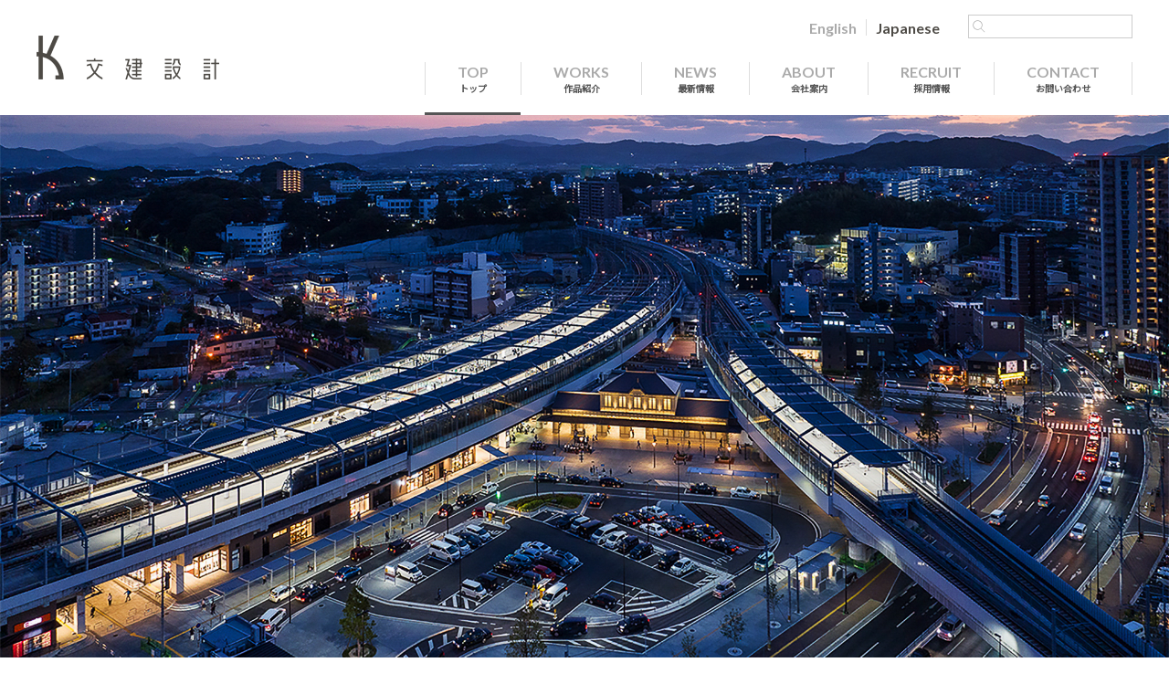

--- FILE ---
content_type: text/html; charset=UTF-8
request_url: https://www.koken-archi.co.jp/
body_size: 11399
content:
<!DOCTYPE html>
<html lang="ja">
<head>
<meta name="viewport" content="width=device-width,initial-scale=1">
<!-- Global site tag (gtag.js) - Google Analytics -->
<script async src="https://www.googletagmanager.com/gtag/js?id=UA-121192965-1"></script>
<script>
  window.dataLayer = window.dataLayer || [];
  function gtag(){dataLayer.push(arguments);}
  gtag('js', new Date());

  gtag('config', 'UA-121192965-1');
</script><meta charset="UTF-8" />

<link rel="shortcut icon" href="https://www.koken-archi.co.jp/wp-content/uploads/2018/06/favicon.ico" type="image/vnd.microsoft.icon">
<link rel="icon" href="https://www.koken-archi.co.jp/wp-content/uploads/2018/06/favicon.ico" type="image/vnd.microsoft.icon">
<meta name='robots' content='index, follow, max-image-preview:large, max-snippet:-1, max-video-preview:-1' />
	<style>img:is([sizes="auto" i], [sizes^="auto," i]) { contain-intrinsic-size: 3000px 1500px }</style>
	
	<!-- This site is optimized with the Yoast SEO plugin v26.1.1 - https://yoast.com/wordpress/plugins/seo/ -->
	<title>株式会社交建設計｜KOKEN ARCHITECTS, inc.</title>
	<meta name="description" content="駅を始めとした鉄道関連施設を中心に様々な建築の設計を手がける株式会社交建設計のオフィシャルコーポレートサイト。『設計という創造的業務を通じ、クライアントや利用者の方々に笑顔を』を会社の理念として掲げ、創造力と技術力を生かし、問題解決とデザイン提案を行っております。" />
	<link rel="canonical" href="https://www.koken-archi.co.jp/" />
	<meta property="og:locale" content="ja_JP" />
	<meta property="og:type" content="website" />
	<meta property="og:title" content="株式会社交建設計｜KOKEN ARCHITECTS, inc." />
	<meta property="og:description" content="駅を始めとした鉄道関連施設を中心に様々な建築の設計を手がける株式会社交建設計のオフィシャルコーポレートサイト。『設計という創造的業務を通じ、クライアントや利用者の方々に笑顔を』を会社の理念として掲げ、創造力と技術力を生かし、問題解決とデザイン提案を行っております。" />
	<meta property="og:url" content="https://www.koken-archi.co.jp/" />
	<meta property="og:site_name" content="株式会社交建設計" />
	<meta property="article:modified_time" content="2025-11-21T04:39:07+00:00" />
	<meta property="og:image" content="https://www.koken-archi.co.jp/wp-content/uploads/2018/06/c005218dc6e09da0b05de48a8ab9f628-1440x600.jpg" />
	<meta property="og:image:width" content="1440" />
	<meta property="og:image:height" content="600" />
	<meta property="og:image:type" content="image/jpeg" />
	<meta name="twitter:card" content="summary_large_image" />
	<script type="application/ld+json" class="yoast-schema-graph">{"@context":"https://schema.org","@graph":[{"@type":"WebPage","@id":"https://www.koken-archi.co.jp/","url":"https://www.koken-archi.co.jp/","name":"株式会社交建設計｜KOKEN ARCHITECTS, inc.","isPartOf":{"@id":"https://www.koken-archi.co.jp/#website"},"about":{"@id":"https://www.koken-archi.co.jp/#organization"},"primaryImageOfPage":{"@id":"https://www.koken-archi.co.jp/#primaryimage"},"image":{"@id":"https://www.koken-archi.co.jp/#primaryimage"},"thumbnailUrl":"https://www.koken-archi.co.jp/wp-content/uploads/2018/06/c005218dc6e09da0b05de48a8ab9f628.jpg","datePublished":"2018-06-15T13:03:13+00:00","dateModified":"2025-11-21T04:39:07+00:00","description":"駅を始めとした鉄道関連施設を中心に様々な建築の設計を手がける株式会社交建設計のオフィシャルコーポレートサイト。『設計という創造的業務を通じ、クライアントや利用者の方々に笑顔を』を会社の理念として掲げ、創造力と技術力を生かし、問題解決とデザイン提案を行っております。","breadcrumb":{"@id":"https://www.koken-archi.co.jp/#breadcrumb"},"inLanguage":"ja","potentialAction":[{"@type":"ReadAction","target":["https://www.koken-archi.co.jp/"]}]},{"@type":"ImageObject","inLanguage":"ja","@id":"https://www.koken-archi.co.jp/#primaryimage","url":"https://www.koken-archi.co.jp/wp-content/uploads/2018/06/c005218dc6e09da0b05de48a8ab9f628.jpg","contentUrl":"https://www.koken-archi.co.jp/wp-content/uploads/2018/06/c005218dc6e09da0b05de48a8ab9f628.jpg","width":2880,"height":1200},{"@type":"BreadcrumbList","@id":"https://www.koken-archi.co.jp/#breadcrumb","itemListElement":[{"@type":"ListItem","position":1,"name":"Home"}]},{"@type":"WebSite","@id":"https://www.koken-archi.co.jp/#website","url":"https://www.koken-archi.co.jp/","name":"株式会社交建設計","description":"キャッチフレーズ","publisher":{"@id":"https://www.koken-archi.co.jp/#organization"},"potentialAction":[{"@type":"SearchAction","target":{"@type":"EntryPoint","urlTemplate":"https://www.koken-archi.co.jp/?s={search_term_string}"},"query-input":{"@type":"PropertyValueSpecification","valueRequired":true,"valueName":"search_term_string"}}],"inLanguage":"ja"},{"@type":"Organization","@id":"https://www.koken-archi.co.jp/#organization","name":"株式会社交建設計","url":"https://www.koken-archi.co.jp/","logo":{"@type":"ImageObject","inLanguage":"ja","@id":"https://www.koken-archi.co.jp/#/schema/logo/image/","url":"https://koken-archi.co.jp/wp-content/uploads/2018/06/main-logo.png","contentUrl":"https://koken-archi.co.jp/wp-content/uploads/2018/06/main-logo.png","width":200,"height":48,"caption":"株式会社交建設計"},"image":{"@id":"https://www.koken-archi.co.jp/#/schema/logo/image/"}}]}</script>
	<!-- / Yoast SEO plugin. -->


<link rel="alternate" type="application/rss+xml" title="株式会社交建設計 &raquo; TOPページ のコメントのフィード" href="https://www.koken-archi.co.jp/top/feed/" />
<script type="text/javascript">
/* <![CDATA[ */
window._wpemojiSettings = {"baseUrl":"https:\/\/s.w.org\/images\/core\/emoji\/16.0.1\/72x72\/","ext":".png","svgUrl":false,"svgExt":".svg","source":{"concatemoji":"https:\/\/www.koken-archi.co.jp\/wp-includes\/js\/wp-emoji-release.min.js?ver=91e9dcb67e7938f06fcd5325285a5b62"}};
/*! This file is auto-generated */
!function(s,n){var o,i,e;function c(e){try{var t={supportTests:e,timestamp:(new Date).valueOf()};sessionStorage.setItem(o,JSON.stringify(t))}catch(e){}}function p(e,t,n){e.clearRect(0,0,e.canvas.width,e.canvas.height),e.fillText(t,0,0);var t=new Uint32Array(e.getImageData(0,0,e.canvas.width,e.canvas.height).data),a=(e.clearRect(0,0,e.canvas.width,e.canvas.height),e.fillText(n,0,0),new Uint32Array(e.getImageData(0,0,e.canvas.width,e.canvas.height).data));return t.every(function(e,t){return e===a[t]})}function u(e,t){e.clearRect(0,0,e.canvas.width,e.canvas.height),e.fillText(t,0,0);for(var n=e.getImageData(16,16,1,1),a=0;a<n.data.length;a++)if(0!==n.data[a])return!1;return!0}function f(e,t,n,a){switch(t){case"flag":return n(e,"\ud83c\udff3\ufe0f\u200d\u26a7\ufe0f","\ud83c\udff3\ufe0f\u200b\u26a7\ufe0f")?!1:!n(e,"\ud83c\udde8\ud83c\uddf6","\ud83c\udde8\u200b\ud83c\uddf6")&&!n(e,"\ud83c\udff4\udb40\udc67\udb40\udc62\udb40\udc65\udb40\udc6e\udb40\udc67\udb40\udc7f","\ud83c\udff4\u200b\udb40\udc67\u200b\udb40\udc62\u200b\udb40\udc65\u200b\udb40\udc6e\u200b\udb40\udc67\u200b\udb40\udc7f");case"emoji":return!a(e,"\ud83e\udedf")}return!1}function g(e,t,n,a){var r="undefined"!=typeof WorkerGlobalScope&&self instanceof WorkerGlobalScope?new OffscreenCanvas(300,150):s.createElement("canvas"),o=r.getContext("2d",{willReadFrequently:!0}),i=(o.textBaseline="top",o.font="600 32px Arial",{});return e.forEach(function(e){i[e]=t(o,e,n,a)}),i}function t(e){var t=s.createElement("script");t.src=e,t.defer=!0,s.head.appendChild(t)}"undefined"!=typeof Promise&&(o="wpEmojiSettingsSupports",i=["flag","emoji"],n.supports={everything:!0,everythingExceptFlag:!0},e=new Promise(function(e){s.addEventListener("DOMContentLoaded",e,{once:!0})}),new Promise(function(t){var n=function(){try{var e=JSON.parse(sessionStorage.getItem(o));if("object"==typeof e&&"number"==typeof e.timestamp&&(new Date).valueOf()<e.timestamp+604800&&"object"==typeof e.supportTests)return e.supportTests}catch(e){}return null}();if(!n){if("undefined"!=typeof Worker&&"undefined"!=typeof OffscreenCanvas&&"undefined"!=typeof URL&&URL.createObjectURL&&"undefined"!=typeof Blob)try{var e="postMessage("+g.toString()+"("+[JSON.stringify(i),f.toString(),p.toString(),u.toString()].join(",")+"));",a=new Blob([e],{type:"text/javascript"}),r=new Worker(URL.createObjectURL(a),{name:"wpTestEmojiSupports"});return void(r.onmessage=function(e){c(n=e.data),r.terminate(),t(n)})}catch(e){}c(n=g(i,f,p,u))}t(n)}).then(function(e){for(var t in e)n.supports[t]=e[t],n.supports.everything=n.supports.everything&&n.supports[t],"flag"!==t&&(n.supports.everythingExceptFlag=n.supports.everythingExceptFlag&&n.supports[t]);n.supports.everythingExceptFlag=n.supports.everythingExceptFlag&&!n.supports.flag,n.DOMReady=!1,n.readyCallback=function(){n.DOMReady=!0}}).then(function(){return e}).then(function(){var e;n.supports.everything||(n.readyCallback(),(e=n.source||{}).concatemoji?t(e.concatemoji):e.wpemoji&&e.twemoji&&(t(e.twemoji),t(e.wpemoji)))}))}((window,document),window._wpemojiSettings);
/* ]]> */
</script>
<meta http-equiv="x-ua-compatible" content="ie=edge">
<meta name="viewport" content="width=device-width, initial-scale=1.0, user-scalable=no">
<!--[if lte IE 9]>
<link rel="stylesheet" type="text/css" href="/css/ie9.css">
<![endif]--><style id='wp-emoji-styles-inline-css' type='text/css'>

	img.wp-smiley, img.emoji {
		display: inline !important;
		border: none !important;
		box-shadow: none !important;
		height: 1em !important;
		width: 1em !important;
		margin: 0 0.07em !important;
		vertical-align: -0.1em !important;
		background: none !important;
		padding: 0 !important;
	}
</style>
<link rel='stylesheet' id='wp-block-library-css' href='https://www.koken-archi.co.jp/wp-includes/css/dist/block-library/style.min.css?ver=91e9dcb67e7938f06fcd5325285a5b62' type='text/css' media='all' />
<style id='classic-theme-styles-inline-css' type='text/css'>
/*! This file is auto-generated */
.wp-block-button__link{color:#fff;background-color:#32373c;border-radius:9999px;box-shadow:none;text-decoration:none;padding:calc(.667em + 2px) calc(1.333em + 2px);font-size:1.125em}.wp-block-file__button{background:#32373c;color:#fff;text-decoration:none}
</style>
<style id='global-styles-inline-css' type='text/css'>
:root{--wp--preset--aspect-ratio--square: 1;--wp--preset--aspect-ratio--4-3: 4/3;--wp--preset--aspect-ratio--3-4: 3/4;--wp--preset--aspect-ratio--3-2: 3/2;--wp--preset--aspect-ratio--2-3: 2/3;--wp--preset--aspect-ratio--16-9: 16/9;--wp--preset--aspect-ratio--9-16: 9/16;--wp--preset--color--black: #000000;--wp--preset--color--cyan-bluish-gray: #abb8c3;--wp--preset--color--white: #ffffff;--wp--preset--color--pale-pink: #f78da7;--wp--preset--color--vivid-red: #cf2e2e;--wp--preset--color--luminous-vivid-orange: #ff6900;--wp--preset--color--luminous-vivid-amber: #fcb900;--wp--preset--color--light-green-cyan: #7bdcb5;--wp--preset--color--vivid-green-cyan: #00d084;--wp--preset--color--pale-cyan-blue: #8ed1fc;--wp--preset--color--vivid-cyan-blue: #0693e3;--wp--preset--color--vivid-purple: #9b51e0;--wp--preset--gradient--vivid-cyan-blue-to-vivid-purple: linear-gradient(135deg,rgba(6,147,227,1) 0%,rgb(155,81,224) 100%);--wp--preset--gradient--light-green-cyan-to-vivid-green-cyan: linear-gradient(135deg,rgb(122,220,180) 0%,rgb(0,208,130) 100%);--wp--preset--gradient--luminous-vivid-amber-to-luminous-vivid-orange: linear-gradient(135deg,rgba(252,185,0,1) 0%,rgba(255,105,0,1) 100%);--wp--preset--gradient--luminous-vivid-orange-to-vivid-red: linear-gradient(135deg,rgba(255,105,0,1) 0%,rgb(207,46,46) 100%);--wp--preset--gradient--very-light-gray-to-cyan-bluish-gray: linear-gradient(135deg,rgb(238,238,238) 0%,rgb(169,184,195) 100%);--wp--preset--gradient--cool-to-warm-spectrum: linear-gradient(135deg,rgb(74,234,220) 0%,rgb(151,120,209) 20%,rgb(207,42,186) 40%,rgb(238,44,130) 60%,rgb(251,105,98) 80%,rgb(254,248,76) 100%);--wp--preset--gradient--blush-light-purple: linear-gradient(135deg,rgb(255,206,236) 0%,rgb(152,150,240) 100%);--wp--preset--gradient--blush-bordeaux: linear-gradient(135deg,rgb(254,205,165) 0%,rgb(254,45,45) 50%,rgb(107,0,62) 100%);--wp--preset--gradient--luminous-dusk: linear-gradient(135deg,rgb(255,203,112) 0%,rgb(199,81,192) 50%,rgb(65,88,208) 100%);--wp--preset--gradient--pale-ocean: linear-gradient(135deg,rgb(255,245,203) 0%,rgb(182,227,212) 50%,rgb(51,167,181) 100%);--wp--preset--gradient--electric-grass: linear-gradient(135deg,rgb(202,248,128) 0%,rgb(113,206,126) 100%);--wp--preset--gradient--midnight: linear-gradient(135deg,rgb(2,3,129) 0%,rgb(40,116,252) 100%);--wp--preset--font-size--small: 13px;--wp--preset--font-size--medium: 20px;--wp--preset--font-size--large: 36px;--wp--preset--font-size--x-large: 42px;--wp--preset--spacing--20: 0.44rem;--wp--preset--spacing--30: 0.67rem;--wp--preset--spacing--40: 1rem;--wp--preset--spacing--50: 1.5rem;--wp--preset--spacing--60: 2.25rem;--wp--preset--spacing--70: 3.38rem;--wp--preset--spacing--80: 5.06rem;--wp--preset--shadow--natural: 6px 6px 9px rgba(0, 0, 0, 0.2);--wp--preset--shadow--deep: 12px 12px 50px rgba(0, 0, 0, 0.4);--wp--preset--shadow--sharp: 6px 6px 0px rgba(0, 0, 0, 0.2);--wp--preset--shadow--outlined: 6px 6px 0px -3px rgba(255, 255, 255, 1), 6px 6px rgba(0, 0, 0, 1);--wp--preset--shadow--crisp: 6px 6px 0px rgba(0, 0, 0, 1);}:where(.is-layout-flex){gap: 0.5em;}:where(.is-layout-grid){gap: 0.5em;}body .is-layout-flex{display: flex;}.is-layout-flex{flex-wrap: wrap;align-items: center;}.is-layout-flex > :is(*, div){margin: 0;}body .is-layout-grid{display: grid;}.is-layout-grid > :is(*, div){margin: 0;}:where(.wp-block-columns.is-layout-flex){gap: 2em;}:where(.wp-block-columns.is-layout-grid){gap: 2em;}:where(.wp-block-post-template.is-layout-flex){gap: 1.25em;}:where(.wp-block-post-template.is-layout-grid){gap: 1.25em;}.has-black-color{color: var(--wp--preset--color--black) !important;}.has-cyan-bluish-gray-color{color: var(--wp--preset--color--cyan-bluish-gray) !important;}.has-white-color{color: var(--wp--preset--color--white) !important;}.has-pale-pink-color{color: var(--wp--preset--color--pale-pink) !important;}.has-vivid-red-color{color: var(--wp--preset--color--vivid-red) !important;}.has-luminous-vivid-orange-color{color: var(--wp--preset--color--luminous-vivid-orange) !important;}.has-luminous-vivid-amber-color{color: var(--wp--preset--color--luminous-vivid-amber) !important;}.has-light-green-cyan-color{color: var(--wp--preset--color--light-green-cyan) !important;}.has-vivid-green-cyan-color{color: var(--wp--preset--color--vivid-green-cyan) !important;}.has-pale-cyan-blue-color{color: var(--wp--preset--color--pale-cyan-blue) !important;}.has-vivid-cyan-blue-color{color: var(--wp--preset--color--vivid-cyan-blue) !important;}.has-vivid-purple-color{color: var(--wp--preset--color--vivid-purple) !important;}.has-black-background-color{background-color: var(--wp--preset--color--black) !important;}.has-cyan-bluish-gray-background-color{background-color: var(--wp--preset--color--cyan-bluish-gray) !important;}.has-white-background-color{background-color: var(--wp--preset--color--white) !important;}.has-pale-pink-background-color{background-color: var(--wp--preset--color--pale-pink) !important;}.has-vivid-red-background-color{background-color: var(--wp--preset--color--vivid-red) !important;}.has-luminous-vivid-orange-background-color{background-color: var(--wp--preset--color--luminous-vivid-orange) !important;}.has-luminous-vivid-amber-background-color{background-color: var(--wp--preset--color--luminous-vivid-amber) !important;}.has-light-green-cyan-background-color{background-color: var(--wp--preset--color--light-green-cyan) !important;}.has-vivid-green-cyan-background-color{background-color: var(--wp--preset--color--vivid-green-cyan) !important;}.has-pale-cyan-blue-background-color{background-color: var(--wp--preset--color--pale-cyan-blue) !important;}.has-vivid-cyan-blue-background-color{background-color: var(--wp--preset--color--vivid-cyan-blue) !important;}.has-vivid-purple-background-color{background-color: var(--wp--preset--color--vivid-purple) !important;}.has-black-border-color{border-color: var(--wp--preset--color--black) !important;}.has-cyan-bluish-gray-border-color{border-color: var(--wp--preset--color--cyan-bluish-gray) !important;}.has-white-border-color{border-color: var(--wp--preset--color--white) !important;}.has-pale-pink-border-color{border-color: var(--wp--preset--color--pale-pink) !important;}.has-vivid-red-border-color{border-color: var(--wp--preset--color--vivid-red) !important;}.has-luminous-vivid-orange-border-color{border-color: var(--wp--preset--color--luminous-vivid-orange) !important;}.has-luminous-vivid-amber-border-color{border-color: var(--wp--preset--color--luminous-vivid-amber) !important;}.has-light-green-cyan-border-color{border-color: var(--wp--preset--color--light-green-cyan) !important;}.has-vivid-green-cyan-border-color{border-color: var(--wp--preset--color--vivid-green-cyan) !important;}.has-pale-cyan-blue-border-color{border-color: var(--wp--preset--color--pale-cyan-blue) !important;}.has-vivid-cyan-blue-border-color{border-color: var(--wp--preset--color--vivid-cyan-blue) !important;}.has-vivid-purple-border-color{border-color: var(--wp--preset--color--vivid-purple) !important;}.has-vivid-cyan-blue-to-vivid-purple-gradient-background{background: var(--wp--preset--gradient--vivid-cyan-blue-to-vivid-purple) !important;}.has-light-green-cyan-to-vivid-green-cyan-gradient-background{background: var(--wp--preset--gradient--light-green-cyan-to-vivid-green-cyan) !important;}.has-luminous-vivid-amber-to-luminous-vivid-orange-gradient-background{background: var(--wp--preset--gradient--luminous-vivid-amber-to-luminous-vivid-orange) !important;}.has-luminous-vivid-orange-to-vivid-red-gradient-background{background: var(--wp--preset--gradient--luminous-vivid-orange-to-vivid-red) !important;}.has-very-light-gray-to-cyan-bluish-gray-gradient-background{background: var(--wp--preset--gradient--very-light-gray-to-cyan-bluish-gray) !important;}.has-cool-to-warm-spectrum-gradient-background{background: var(--wp--preset--gradient--cool-to-warm-spectrum) !important;}.has-blush-light-purple-gradient-background{background: var(--wp--preset--gradient--blush-light-purple) !important;}.has-blush-bordeaux-gradient-background{background: var(--wp--preset--gradient--blush-bordeaux) !important;}.has-luminous-dusk-gradient-background{background: var(--wp--preset--gradient--luminous-dusk) !important;}.has-pale-ocean-gradient-background{background: var(--wp--preset--gradient--pale-ocean) !important;}.has-electric-grass-gradient-background{background: var(--wp--preset--gradient--electric-grass) !important;}.has-midnight-gradient-background{background: var(--wp--preset--gradient--midnight) !important;}.has-small-font-size{font-size: var(--wp--preset--font-size--small) !important;}.has-medium-font-size{font-size: var(--wp--preset--font-size--medium) !important;}.has-large-font-size{font-size: var(--wp--preset--font-size--large) !important;}.has-x-large-font-size{font-size: var(--wp--preset--font-size--x-large) !important;}
:where(.wp-block-post-template.is-layout-flex){gap: 1.25em;}:where(.wp-block-post-template.is-layout-grid){gap: 1.25em;}
:where(.wp-block-columns.is-layout-flex){gap: 2em;}:where(.wp-block-columns.is-layout-grid){gap: 2em;}
:root :where(.wp-block-pullquote){font-size: 1.5em;line-height: 1.6;}
</style>
<link rel='stylesheet' id='wpml-legacy-horizontal-list-0-css' href='https://www.koken-archi.co.jp/wp-content/plugins/sitepress-multilingual-cms/templates/language-switchers/legacy-list-horizontal/style.min.css?ver=1' type='text/css' media='all' />
<style id='wpml-legacy-horizontal-list-0-inline-css' type='text/css'>
.wpml-ls-statics-shortcode_actions{background-color:#ffffff;}.wpml-ls-statics-shortcode_actions a, .wpml-ls-statics-shortcode_actions .wpml-ls-sub-menu a, .wpml-ls-statics-shortcode_actions .wpml-ls-sub-menu a:link, .wpml-ls-statics-shortcode_actions li:not(.wpml-ls-current-language) .wpml-ls-link, .wpml-ls-statics-shortcode_actions li:not(.wpml-ls-current-language) .wpml-ls-link:link {color:#aaaaaa;}.wpml-ls-statics-shortcode_actions .wpml-ls-sub-menu a:hover,.wpml-ls-statics-shortcode_actions .wpml-ls-sub-menu a:focus, .wpml-ls-statics-shortcode_actions .wpml-ls-sub-menu a:link:hover, .wpml-ls-statics-shortcode_actions .wpml-ls-sub-menu a:link:focus {color:#4d4a45;}.wpml-ls-statics-shortcode_actions .wpml-ls-current-language > a {color:#4d4a45;}.wpml-ls-statics-shortcode_actions .wpml-ls-current-language:hover>a, .wpml-ls-statics-shortcode_actions .wpml-ls-current-language>a:focus {color:#4d4a45;}
</style>
<link rel='stylesheet' id='wp-pagenavi-css' href='https://www.koken-archi.co.jp/wp-content/plugins/wp-pagenavi/pagenavi-css.css?ver=2.70' type='text/css' media='all' />
<link rel='stylesheet' id='Lato-css' href='https://fonts.googleapis.com/css?family=Lato%3A300%2C400%2C700%2C900&#038;ver=6.8.3' type='text/css' media='all' />
<link rel='stylesheet' id='NotoSans-css' href='https://fonts.googleapis.com/css2?family=Noto+Sans+JP&#038;display=swap&#038;ver=6.8.3' type='text/css' media='all' />
<link rel='stylesheet' id='slick-css' href='https://www.koken-archi.co.jp/wp-content/themes/koken-arch/inc/css/../js/slick/slick.css?ver=91e9dcb67e7938f06fcd5325285a5b62' type='text/css' media='all' />
<link rel='stylesheet' id='slick-theme-css' href='https://www.koken-archi.co.jp/wp-content/themes/koken-arch/inc/css/../js/slick/slick-theme.css?ver=91e9dcb67e7938f06fcd5325285a5b62' type='text/css' media='all' />
<link rel='stylesheet' id='koken-styles-css' href='https://www.koken-archi.co.jp/wp-content/themes/koken-arch/inc/css/styles.css?20250701&#038;ver=6.8.3' type='text/css' media='all' />
<script type="text/javascript" src="https://www.koken-archi.co.jp/wp-includes/js/jquery/jquery.min.js?ver=3.7.1" id="jquery-core-js"></script>
<script type="text/javascript" src="https://www.koken-archi.co.jp/wp-includes/js/jquery/jquery-migrate.min.js?ver=3.4.1" id="jquery-migrate-js"></script>
<script type="text/javascript" src="https://www.koken-archi.co.jp/wp-content/themes/koken-arch/inc/js/slick/slick.min.js?ver=91e9dcb67e7938f06fcd5325285a5b62" id="slick_js-js"></script>
<link rel="https://api.w.org/" href="https://www.koken-archi.co.jp/wp-json/" /><link rel="alternate" title="JSON" type="application/json" href="https://www.koken-archi.co.jp/wp-json/wp/v2/pages/2" /><link rel="alternate" title="oEmbed (JSON)" type="application/json+oembed" href="https://www.koken-archi.co.jp/wp-json/oembed/1.0/embed?url=https%3A%2F%2Fwww.koken-archi.co.jp%2F" />
<link rel="alternate" title="oEmbed (XML)" type="text/xml+oembed" href="https://www.koken-archi.co.jp/wp-json/oembed/1.0/embed?url=https%3A%2F%2Fwww.koken-archi.co.jp%2F&#038;format=xml" />
<meta name="generator" content="WPML ver:4.8.3 stt:1,28;" />
                <script>
                    var ajaxUrl = 'https://www.koken-archi.co.jp/wp-admin/admin-ajax.php';
                </script>
        <!--[if lt IE 9]>
<script src="https://www.koken-archi.co.jp/wp-content/themes/koken-arch/inc/js/html5shiv.min.js"></script>
<script src="https://www.koken-archi.co.jp/wp-content/themes/koken-arch/inc/js/css3-mediaqueries.js"></script>
<![endif]-->
<script defer src="https://maps.googleapis.com/maps/api/js?key=AIzaSyBX_kg0xBmdop9IX_QycdmOs40Kq6GPytc" type="text/javascript"></script>
<meta name="google-site-verification" content="AurkcU6LzXK28aFMaSi6PDoNFNc4U-5CMWMsvvmAR2Y" />
</head>
<body data-rsssl=1 >
<header id="main-header">
<div class="container container-md">
<div class="flex-row align-center">
<h1 class="logo">
<a href="https://www.koken-archi.co.jp">
<img src="https://www.koken-archi.co.jp/wp-content/uploads/2018/06/main-logo.png" alt="株式会社交建設計">
</a>
</h1>
<nav class="global-navi">
<div class="toolbar">
		<div class="change-lang">
			
<div class="wpml-ls-statics-shortcode_actions wpml-ls wpml-ls-legacy-list-horizontal">
	<ul role="menu"><li class="wpml-ls-slot-shortcode_actions wpml-ls-item wpml-ls-item-en wpml-ls-first-item wpml-ls-item-legacy-list-horizontal" role="none">
				<a href="https://www.koken-archi.co.jp/en/" class="wpml-ls-link" role="menuitem"  aria-label="Englishに切り替える" title="Englishに切り替える" >
                    <span class="wpml-ls-native" lang="en">English</span></a>
			</li><li class="wpml-ls-slot-shortcode_actions wpml-ls-item wpml-ls-item-ja wpml-ls-current-language wpml-ls-last-item wpml-ls-item-legacy-list-horizontal" role="none">
				<a href="https://www.koken-archi.co.jp/" class="wpml-ls-link" role="menuitem" >
                    <span class="wpml-ls-native" role="menuitem">Japanese</span></a>
			</li></ul>
</div>
		</div>
<form action="/">
<div class="custom-searchbox">
<input type="text" name="s" value="">
<input type="hidden" name="post_type" id="post_type" value="koken_works">
</div>
</form>
</div><!-- /.toolbar -->
<ul class="menubar">
<li><a href='https://www.koken-archi.co.jp/' class="active"><p class='en'>TOP</p><p class='jp'>トップ</p></a></li>
<li><a href='https://www.koken-archi.co.jp/works/'><p class='en'>WORKS</p><p class='jp'>作品紹介</p></a></li>
<li><a href='https://www.koken-archi.co.jp/news/'><p class='en'>NEWS</p><p class='jp'>最新情報</p></a></li>
<li><a href='https://www.koken-archi.co.jp/about/'><p class='en'>ABOUT</p><p class='jp'>会社案内</p></a></li>
<li><a href='https://www.koken-archi.co.jp/recruit/'><p class='en'>RECRUIT</p><p class='jp'>採用情報</p></a></li>
<li><a href='https://www.koken-archi.co.jp/contact/'><p class='en'>CONTACT</p><p class='jp'>お問い合わせ</p></a></li>
</ul>
</nav>
</div><!-- /.flex-row -->
<a href="#" class="menu-sp-btn">
<div class="con">
<div class="bar top"></div>
<div class="bar middle"></div>
<div class="bar bottom"></div>
</div>
</a>
</div><!-- /.container -->
</header>
<main class="page-index">
<section class="main-visual">
<ul class="main-visual-slider">
<li class="main-slider-items main-slider-items-01" style="background-image: url(https://www.koken-archi.co.jp/wp-content/uploads/2024/06/e3ec6f8e6fa040800a80e4a3be815c06.jpg);">
<div class="container container-md">
<div class="slider-content">
<div class="header">
<p class="txt-sm"></p>
<p class="txt-lg">えきマチ1丁目折尾</p>
</div>
<div class="btn-container txt-center">
<a href="https://www.koken-archi.co.jp/works/commercial/w018940/" class="cta cta-outline">詳細を見る</a>
</div>
</div>
</div>
</li>
<li class="main-slider-items main-slider-items-01" style="background-image: url(https://www.koken-archi.co.jp/wp-content/uploads/2024/06/d0c2786333f1fa5e4da87f01f8889c07-1.jpg);">
<div class="container container-md">
<div class="slider-content">
<div class="header">
<p class="txt-sm"></p>
<p class="txt-lg">高松オルネ北館</p>
</div>
<div class="btn-container txt-center">
<a href="https://www.koken-archi.co.jp/works/commercial/w018886/" class="cta cta-outline">詳細を見る</a>
</div>
</div>
</div>
</li>
<li class="main-slider-items main-slider-items-01" style="background-image: url(https://www.koken-archi.co.jp/wp-content/uploads/2024/01/0410040c883644eb1a74eec5c84a9c17.jpg);">
<div class="container container-md">
<div class="slider-content">
<div class="header">
<p class="txt-sm"></p>
<p class="txt-lg">サガハツ</p>
</div>
<div class="btn-container txt-center">
<a href="https://www.koken-archi.co.jp/works/commercial/%e3%82%b5%e3%82%ac%e3%83%8f%e3%83%84/" class="cta cta-outline">詳細を見る</a>
</div>
</div>
</div>
</li>
<li class="main-slider-items main-slider-items-01" style="background-image: url(https://www.koken-archi.co.jp/wp-content/uploads/2023/04/e6aff4254652e4ef894fe2db280d06f9.jpg);">
<div class="container container-md">
<div class="slider-content">
<div class="header">
<p class="txt-sm">西九州新幹線</p>
<p class="txt-lg">諫早駅</p>
</div>
<div class="btn-container txt-center">
<a href="https://www.koken-archi.co.jp/works/station/jr%e4%b9%9d%e5%b7%9e-%e8%a5%bf%e4%b9%9d%e5%b7%9e%e6%96%b0%e5%b9%b9%e7%b7%9a-%e8%ab%ab%e6%97%a9%e9%a7%85/" class="cta cta-outline">詳細を見る</a>
</div>
</div>
</div>
</li>
<li class="main-slider-items main-slider-items-01" style="background-image: url(https://www.koken-archi.co.jp/wp-content/uploads/2022/04/f79ab4094fba3f8a14a29ab9345a7823.jpg);">
<div class="container container-md">
<div class="slider-content">
<div class="header">
<p class="txt-sm">西武鉄道</p>
<p class="txt-lg">多磨駅</p>
</div>
<div class="btn-container txt-center">
<a href="https://www.koken-archi.co.jp/works/station/%e8%a5%bf%e6%ad%a6%e9%89%84%e9%81%93-%e5%a4%9a%e7%a3%a8%e9%a7%85/" class="cta cta-outline">詳細を見る</a>
</div>
</div>
</div>
</li>
<li class="main-slider-items main-slider-items-01" style="background-image: url(https://www.koken-archi.co.jp/wp-content/uploads/2019/02/main_slide_01.jpg);">
<div class="container container-md">
<div class="slider-content">
<div class="header">
<p class="txt-sm">仙台市地下鉄東西線</p>
<p class="txt-lg">国際センター駅</p>
</div>
<div class="btn-container txt-center">
<a href="https://www.koken-archi.co.jp/works/station/w000498/" class="cta cta-outline">詳細を見る</a>
</div>
</div>
</div>
</li>
<li class="main-slider-items main-slider-items-01" style="background-image: url(https://www.koken-archi.co.jp/wp-content/uploads/2021/05/c51dcc59f0157cd9f2c1265a0f51c195.jpg);">
<div class="container container-md">
<div class="slider-content">
<div class="header">
<p class="txt-sm">東京メトロ</p>
<p class="txt-lg">日本橋駅</p>
</div>
<div class="btn-container txt-center">
<a href="https://www.koken-archi.co.jp/works/station/w013162/" class="cta cta-outline">詳細を見る</a>
</div>
</div>
</div>
</li>
<li class="main-slider-items main-slider-items-01" style="background-image: url(https://www.koken-archi.co.jp/wp-content/uploads/2019/02/main_slide_02.jpg);">
<div class="container container-md">
<div class="slider-content">
<div class="header">
<p class="txt-sm"></p>
<p class="txt-lg">東京メトロ　総合訓練研修センター</p>
</div>
<div class="btn-container txt-center">
<a href="https://www.koken-archi.co.jp/works/educational/w000496/" class="cta cta-outline">詳細を見る</a>
</div>
</div>
</div>
</li>
</ul>
</section>
<section class="work-section">
<div class="container container-md">
<h2 class="section-ttl">
	WORKS
</h2>
<p class="section-ttl-sm">
	作品紹介
</p>
<ul class="work-list-slide">
	<li class="work" style="background-image: url(https://www.koken-archi.co.jp/wp-content/uploads/2025/11/Exterior_007-900x600.jpg);">
		<div class="slide-content">
			<p>べっぷ駅市場</p>
			<a href="https://www.koken-archi.co.jp/works/commercial/w021596/" class="cta cta-outline">詳細を見る</a>
		</div>
	</li>
	<li class="work" style="background-image: url(https://www.koken-archi.co.jp/wp-content/uploads/2025/06/067ab8750b0ab07a01c361573ac6729b-900x600.jpg);">
		<div class="slide-content">
			<p>神戸市営地下鉄山手線　名谷駅  / tete 名谷  南ゾーン</p>
			<a href="https://www.koken-archi.co.jp/works/station/w020772/" class="cta cta-outline">詳細を見る</a>
		</div>
	</li>
	<li class="work" style="background-image: url(https://www.koken-archi.co.jp/wp-content/uploads/2025/05/ddacb5ebb145f50da84b0bda3b9426db-1-900x598.jpg);">
		<div class="slide-content">
			<p>東急電鉄 田園都市線 駒沢大学駅リニューアル</p>
			<a href="https://www.koken-archi.co.jp/works/station/w020552/" class="cta cta-outline">詳細を見る</a>
		</div>
	</li>
	<li class="work" style="background-image: url(https://www.koken-archi.co.jp/wp-content/uploads/2025/05/001_3736-900x600.jpg);">
		<div class="slide-content">
			<p>アスティ岐阜リニューアル</p>
			<a href="https://www.koken-archi.co.jp/works/commercial/w020370/" class="cta cta-outline">詳細を見る</a>
		</div>
	</li>
	<li class="work" style="background-image: url(https://www.koken-archi.co.jp/wp-content/uploads/2025/01/d99e6e231cb8cf3215e2a9a1fb54a1a9-900x599.jpg);">
		<div class="slide-content">
			<p>神奈川県港北警察署 新横浜駅前交番</p>
			<a href="https://www.koken-archi.co.jp/works/public-facility/w019840/" class="cta cta-outline">詳細を見る</a>
		</div>
	</li>
	<li class="work" style="background-image: url(https://www.koken-archi.co.jp/wp-content/uploads/2025/01/315a21fb674b6d0dc23db6529345923a-900x643.jpg);">
		<div class="slide-content">
			<p>相模鉄道いずみ野線　ゆめが丘駅</p>
			<a href="https://www.koken-archi.co.jp/works/station/w019742/" class="cta cta-outline">詳細を見る</a>
		</div>
	</li>
	<li class="work" style="background-image: url(https://www.koken-archi.co.jp/wp-content/uploads/2024/11/07347bce8abf48141ae65e2ab02cf7b2-900x600.jpg);">
		<div class="slide-content">
			<p>JR四国　松山駅／ 商業施設「JR松山駅だんだん通り」</p>
			<a href="https://www.koken-archi.co.jp/works/station/w019621/" class="cta cta-outline">詳細を見る</a>
		</div>
	</li>
	<li class="work" style="background-image: url(https://www.koken-archi.co.jp/wp-content/uploads/2024/05/617c0551fe1d07f0e9f9f66b748f6b40-900x600.jpg);">
		<div class="slide-content">
			<p>tete 名谷  北ゾーン</p>
			<a href="https://www.koken-archi.co.jp/works/commercial/w018762/" class="cta cta-outline">詳細を見る</a>
		</div>
	</li>
	<li class="work" style="background-image: url(https://www.koken-archi.co.jp/wp-content/uploads/2024/05/3bce17590e1d1e0542f11023b9e915b0-900x668.jpg);">
		<div class="slide-content">
			<p>北陸新幹線 福井駅・福井市観光交流センター</p>
			<a href="https://www.koken-archi.co.jp/works/station/w018899/" class="cta cta-outline">詳細を見る</a>
		</div>
	</li>
	<li class="work" style="background-image: url(https://www.koken-archi.co.jp/wp-content/uploads/2024/05/c209714ff4f42ee885f7ef81af7baa11-900x507.jpg);">
		<div class="slide-content">
			<p>北陸新幹線　越前たけふ駅</p>
			<a href="https://www.koken-archi.co.jp/works/station/w018811/" class="cta cta-outline">詳細を見る</a>
		</div>
	</li>
	<li class="work" style="background-image: url(https://www.koken-archi.co.jp/wp-content/uploads/2024/05/f351d036fce440d17d0a19cb8aefedbc-900x600.jpg);">
		<div class="slide-content">
			<p>高松オルネ　北館</p>
			<a href="https://www.koken-archi.co.jp/works/commercial/w018886/" class="cta cta-outline">詳細を見る</a>
		</div>
	</li>
</ul>
<div class="btn-container txt-center">
	<a href="https://www.koken-archi.co.jp/works/" class="cta cta-link">作品一覧を見る</a>
</div>
</div>
</section>

<section class="section-mansory-blocks">
<div class="container container-md">
	<div class="flex-row">
		<div class="news-block">
			<h2 class="section-ttl">NEWS</h2>
			<p class="section-ttl-sm">最新情報</p>
			<ul class="news-list">
				<li>
					<div class="header">
						<span class="categories">お知らせ</span>
						<time class="datetime">2025年11月21日</time>
					</div>
					<a href="https://www.koken-archi.co.jp/works/commercial/w021596/">べっぷ駅市場 をWORKSに掲載しました。</a>
				</li>
				<li>
					<div class="header">
						<span class="categories">採用情報</span>
						<time class="datetime">2025年11月14日</time>
					</div>
					<a href="https://www.koken-archi.co.jp/recruit/">2027年4月入社予定の新卒採用情報を更新しました。</a>
				</li>
				<li>
					<div class="header">
						<span class="categories">お知らせ</span>
						<time class="datetime">2025年11月10日</time>
					</div>
					<a href="https://www.koken-archi.co.jp/awards/">第70回 鉄道建築協会賞で田園都市線 駒沢大学リニューアル、予讃線 松山駅高架化が特別賞を受賞しました。</a>
				</li>
			</ul>
			<div class="btn-container txt-center">
				<a href="https://www.koken-archi.co.jp/news/" class="cta cta-link">最新情報一覧</a>
			</div>
		</div>
		<ul class="links-block">
			<li style="background-image: url(https://www.koken-archi.co.jp/wp-content/uploads/2018/06/3eb090d4f1a3d0b7d52b8eae320a028d.jpg);">
				<div class="links-block-content">
					<div class="header">
						<p class="en">ABOUT</p>
						<p class="jp">会社案内</p>
					</div>
					<a href="https://www.koken-archi.co.jp/about/" class="cta cta-outline">詳細を見る</a>
				</div>
			</li>
			<li style="background-image: url(https://www.koken-archi.co.jp/wp-content/uploads/2018/12/43d83422d04f6dc6d4d4be7fc7ad86c1.jpg);">
				<div class="links-block-content">
					<div class="header">
						<p class="en">ARCHIVES</p>
						<p class="jp">過去実績</p>
					</div>
					<a href="https://koken-archi.co.jp/archives/" class="cta cta-outline">詳細を見る</a>
				</div>
			</li>
			<li style="background-image: url(https://www.koken-archi.co.jp/wp-content/uploads/2018/08/b6b4f60268fc7ef00d8afcaee3657c52.jpg);">
				<div class="links-block-content">
					<div class="header">
						<p class="en">CONTACT</p>
						<p class="jp">お問い合わせ</p>
					</div>
					<a href="https://www.koken-archi.co.jp/contact/" class="cta cta-outline">詳細を見る</a>
				</div>
			</li>
		</ul>
	</div>
</div>
</section>
<section class="top-recruit">
<div class="container container-md">
<h2 class="section-ttl">RECRUIT</h2>
<p class="section-ttl-sm">採用情報</p>
<div class="flex-row">
<div class="bnr-block">
<a href="https://www.koken-archi.co.jp/recruit/" style="background-image: url(https://www.koken-archi.co.jp/wp-content/uploads/2019/03/RECRUIT-TOP-2.jpg);" title="">
<p><span></span></p>
</a>		
</div>
<div class="rec-news-block">
<p class="section-ttl-sm">Information</p>
<ul class="news-list">
<li>
<time class="datetime">2025年02月07日</time>
<a href="https://www.koken-archi.co.jp/recruit/newgrad/">2026年4月入社予定者の新卒採用の募集は終了しました。</a>
</li>
<li>
<time class="datetime">2024年08月26日</time>
<a href="https://www.koken-archi.co.jp/recruit/career/">建築意匠技術者、建築設備技術者、建築電気技術者の社会人採用を行っています。</a>
</li>
</ul>
</div><!--/rec-news-block-->
</div><!--/flex-row-->
</div><!--/container-->
</section>

<section class="office-list-section">
<div class="container container-md">
	<h2 class="section-ttl">
		OFFICE
	</h2>
	<p class="section-ttl-sm">
		本社・事務所
	</p>
	<ul class="office-list clearfix">
		<li>
			<div class="header">
				<p class="en">TOKYO</p>
				<p class="jp">本社</p>
			</div>
			<div class="content">
				<p>〒104-0032</p>
				東京都中央区八丁堀4-5-4<br />
FORECAST 桜橋				<p>TEL：<a href="tel:0335539111">03-3553-9111（代）</a></p>
				<p>FAX：03-3553-9110</p>
			</div>
			<div class="footer">
				<a href="tel:0335539111" class="sp"><i class="icon-phone"></i></a>
				<a href="https://maps.google.co.jp/maps?q=35.6740252,139.77459169999997" class="map" target="_blank">MAP</a>
			</div>
		</li>
		<li>
			<div class="header">
				<p class="en">NAGOYA</p>
				<p class="jp">名古屋事務所</p>
			</div>
			<div class="content">
				<p>〒450-0003</p>
				名古屋市中村区名駅南1-23-27<br />
新笹島ビル				<p>TEL：<a href="tel:0525865431">052-586-5431</a></p>
			</div>
			<div class="footer">
				<a href="tel:0525865431" class="sp"><i class="icon-phone"></i></a>
				<a href="https://maps.google.co.jp/maps?q=35.1668533,136.8861084" class="map" target="_blank">MAP</a>
			</div>
		</li>
		<li>
			<div class="header">
				<p class="en">OSAKA</p>
				<p class="jp">大阪事務所</p>
			</div>
			<div class="content">
				<p>〒532-0011</p>
				大阪市淀川区西中島4-3-22<br />
新大阪長谷ビル				<p>TEL：<a href="tel:0663048651">06-6304-8651</a></p>
				<p>FAX：06-6305-1645</p>
			</div>
			<div class="footer">
				<a href="tel:0663048651" class="sp"><i class="icon-phone"></i></a>
				<a href="https://maps.google.co.jp/maps?q=34.7277281,135.49801520000005" class="map" target="_blank">MAP</a>
			</div>
		</li>
		<li>
			<div class="header">
				<p class="en">FUKUOKA</p>
				<p class="jp">九州事務所</p>
			</div>
			<div class="content">
				<p>〒812-0012</p>
				福岡市博多区博多駅中央街8-20<br />
第2博多相互ビル				<p>TEL：<a href="tel:0924824616">092-482-4616</a></p>
				<p>FAX：092-482-4612</p>
			</div>
			<div class="footer">
				<a href="tel:0924824616" class="sp"><i class="icon-phone"></i></a>
				<a href="https://maps.google.co.jp/maps?q=33.5884718,130.41929470000002" class="map" target="_blank">MAP</a>
			</div>
		</li>
		<li>
			<div class="header">
				<p class="en">SAPPORO</p>
				<p class="jp">札幌営業所</p>
			</div>
			<div class="content">
				<p>〒060-0807</p>
				北海道札幌市北区北七条西2-6<br />
第37山京ビル516号室				<p>TEL：<a href="tel:07014726862">070-1472-6862</a></p>
			</div>
			<div class="footer">
				<a href="tel:07014726862" class="sp"><i class="icon-phone"></i></a>
				<a href="https://maps.google.co.jp/maps?q=43.069655,141.352421" class="map" target="_blank">MAP</a>
			</div>
		</li>
	</ul>
</div>
</section>
</main>
<a href="#" class="back-to-top smooth-scroll">
	<img src="https://www.koken-archi.co.jp/wp-content/uploads/2018/06/back-to-top.png" alt="back-to-top">
</a>
<footer id="main-footer">
	<div class="container container-md">
		<a href="https://www.koken-archi.co.jp" class="logo">
			<img src="https://www.koken-archi.co.jp/wp-content/uploads/2018/06/footer-logo-white.png" alt="logo">
		</a>
		<ul class="sitemap">
			<li><a href='https://www.koken-archi.co.jp/about/'>会社案内</a></li>
<li><a href='https://www.koken-archi.co.jp/privacy/'>プライバシーポリシー</a></li>
		</ul>
		<div class="copyright">
			<span>©KOKEN ARCHITECTS , inc. All rights resavevd</span>
		</div>
	</div>
</footer>
<script type="speculationrules">
{"prefetch":[{"source":"document","where":{"and":[{"href_matches":"\/*"},{"not":{"href_matches":["\/wp-*.php","\/wp-admin\/*","\/wp-content\/uploads\/*","\/wp-content\/*","\/wp-content\/plugins\/*","\/wp-content\/themes\/koken-arch\/*","\/*\\?(.+)"]}},{"not":{"selector_matches":"a[rel~=\"nofollow\"]"}},{"not":{"selector_matches":".no-prefetch, .no-prefetch a"}}]},"eagerness":"conservative"}]}
</script>
<script type="text/javascript" src="https://www.koken-archi.co.jp/wp-includes/js/imagesloaded.min.js?ver=5.0.0" id="imagesloaded-js"></script>
<script type="text/javascript" src="https://www.koken-archi.co.jp/wp-content/themes/koken-arch/inc/js/jquery.matchHeight.js?ver=91e9dcb67e7938f06fcd5325285a5b62" id="matchHeight-js"></script>
<script type="text/javascript" src="https://www.koken-archi.co.jp/wp-content/themes/koken-arch/inc/js/setting.js?20200924&amp;ver=6.8.3" id="koken-setting-js"></script>
</body>
</html>


--- FILE ---
content_type: text/css
request_url: https://www.koken-archi.co.jp/wp-content/themes/koken-arch/inc/css/styles.css?20250701&ver=6.8.3
body_size: 17854
content:
@charset "UTF-8";
/* ====================================================
reset style
==================================================== */
html {
  overflow-y: scroll;
  font-size: 10px;
  /* Base font size, change to 14px or 16px if needed */
  -ms-text-size-adjust: 100%;
  -webkit-text-size-adjust: 100%;
}

body, div, dl, dt, dd, ul, ol, li, h1, h2, h3, h4, h5, h6, pre, code, form, fieldset, legend, input, textarea, p, blockquote, th, td {
  margin: 0;
  padding: 0;
}

* {
  -webkit-box-sizing: border-box;
          box-sizing: border-box;
}

main {
  display: block;
}

table {
  border-collapse: collapse;
  border-spacing: 0;
}

fieldset, img {
  border: 0;
}

img {
  max-width: 100%;
  vertical-align: middle;
}

address, caption, cite, code, dfn, em, th, var {
  font-style: normal;
  font-weight: normal;
}

strong {
  font-weight: bold;
}

ul li {
  list-style: none;
}

ol {
  counter-reset: number;
}

ol li {
  display: list-item;
}

ol li:before {
  counter-increment: number;
  content: counter(number) ". ";
}

caption, th {
  text-align: left;
}

h1, h2, h3, h4, h5, h6 {
  font-size: 100%;
  font-weight: normal;
}

q:before, q:after {
  content: '';
}

abbr, acronym {
  border: 0;
  font-variant: normal;
}

sup {
  vertical-align: text-top;
}

sub {
  vertical-align: text-bottom;
}

input, textarea, select {
  font-family: inherit;
  font-size: inherit;
  font-weight: inherit;
}

a {
  text-decoration: none;
}

/*to enable resizing for IE*/
input, textarea, select {
  *font-size: 100%;
}

/*because legend doesn't inherit in IE */
legend {
  color: #000;
}

del, ins {
  text-decoration: none;
}
figure {
	margin: 0;
	padding: 0;
}

/* ==================================================== 
Web Font
==================================================== */

@font-face {
  font-family: 'koken';
  src:  url('../fonts/koken.eot?yp05vt');
  src:  url('../fonts/koken.eot?yp05vt#iefix') format('embedded-opentype'),
    url('../fonts/koken.ttf?yp05vt') format('truetype'),
    url('../fonts/koken.woff?yp05vt') format('woff'),
    url('../fonts/koken.svg?yp05vt#icomoon') format('svg');
  font-weight: normal;
  font-style: normal;
}

[class^="icon-"], [class*=" icon-"] {
  /* use !important to prevent issues with browser extensions that change fonts */
  font-family: 'koken' !important;
  speak: none;
  font-style: normal;
  font-weight: normal;
  font-variant: normal;
  text-transform: none;
  line-height: 1;

  /* Better Font Rendering =========== */
  -webkit-font-smoothing: antialiased;
  -moz-osx-font-smoothing: grayscale;
}

.icon-phone:before {
  content: "\e901";
}
.icon-search:before {
  content: "\e900";
}
.icon-cancel-circle:before {
  content: "\ea0d";
}
.icon-arrow-right:before {
  content: "\edbe";
}
.icon-arrow-down:before {
  content: "\edc2";
}
.icon-arrow-left:before {
  content: "\edc6";
}

/* ====================================================
Position & transform
==================================================== */
/* ====================================================
Color
==================================================== */
/* ====================================================
Sizing
==================================================== */
/* ====================================================
Misc
==================================================== */
.mb30 {
	margin-bottom: 30px;
}
.list01 li {
	text-indent: -1em;
	padding-left: 1em;
}
.list01 li:before {
	content: '・';
}

/* ====================================================
Base style & container
==================================================== */
body {
  color: black;
  font-family: "Noto Sans JP","ヒラギノ角ゴPro W3", "Hiragino Kaku Gothic Pro", Osaka, "ＭＳ Ｐゴシック", "MS PGothic", Arial, 
Helvetica, Verdana, sans-serif;
  font-size: 100%;
/*
  -webkit-font-smoothing: antialiased;
*/
  line-height: 1.4;
  position: relative;
  overflow-x: hidden;
}
h1,h2,h3,h4,h5,.heading-item {
  font-family: "Noto Sans JP","ヒラギノ角ゴPro W3", "Hiragino Kaku Gothic Pro", Osaka, "ＭＳ Ｐゴシック", "MS PGothic", Arial, 
Helvetica, Verdana, sans-serif;
}

body:before {
  display: block;
  content: '';
  position: absolute;
  top: 0;
  left: 0;
  width: 100%;
  height: 100%;
  background-color: #eeeeee;
  z-index: 2;
  opacity: 0;
  visibility: hidden;
  -webkit-backface-visibility: hidden;
  -webkit-transition: all .3s ease;
  -o-transition: all .3s ease;
  transition: all .3s ease;
}

@media screen and (max-width: 768px) {
  body.is-overlayed:before {
    opacity: 1;
    visibility: visible;
    -webkit-backface-visibility: hidden;
    -webkit-transition: all .3s ease;
    -o-transition: all .3s ease;
    transition: all .3s ease;
  }
  main {padding-top: 60px;}
}

.container {
  display: block;
  margin: 0 auto;
  position: relative;
  height: 100%;
}

.container.container-sm {
  max-width: 1030px;
  padding: 0 15px;
}

.container.container-md {
  max-width: 1230px;
  padding: 0 15px;
}

.container.container-lg {
  max-width: 1480px;
  padding: 0 20px;
}

@media screen and (max-width: 768px) {
  .pc {
    display: none;
  }
}

@media screen and (min-width: 769px) {
  .sp {
    display: none;
  }
}

.flex-row {
  display: -webkit-box;
  display: -ms-flexbox;
  display: flex;
  -webkit-box-pack: justify;
      -ms-flex-pack: justify;
          justify-content: space-between;
}

.flex-row.align-center {
  -webkit-box-align: center;
      -ms-flex-align: center;
          align-items: center;
}

/* ====================================================
Float & clear
==================================================== */
.clearfix {
  *zoom: 1;
}

.clearfix:before {
  content: "";
  display: table;
}

.clearfix:after {
  clear: both;
  content: "";
  display: table;
}

/* ====================================================
Header & footer
==================================================== */
@media screen and (max-width: 768px) {
  #main-header {
    height: 60px;
    position: fixed;
    width: 100%;
    top: 0;
    left: 0;
    z-index: 10;
    background-color: #fff;
  }
}

#main-header .logo {
  width: 200px;
}

@media screen and (max-width: 768px) {
  #main-header .logo {
    width: 100%;
    text-align: left;
    padding: 18px 0;
  }
  #main-header .logo img {
    width: 100px;
  }
}

#main-header .global-navi {
  width: calc(100% - 220px);
}

@media screen and (max-width: 768px) {
  #main-header .global-navi {
    position: fixed;
    top: -100%;
    left: 0;
    width: 100%;
    z-index: 20;
    -webkit-backface-visibility: hidden;
    -webkit-transition: all .3s ease;
    -o-transition: all .3s ease;
    transition: all .3s ease;
    padding: 60px 0 50px;
    opacity: 0;
  }
}

#main-header .global-navi .toolbar {
  display: -webkit-box;
  display: -ms-flexbox;
  display: flex;
  -webkit-box-align: center;
      -ms-flex-align: center;
          align-items: center;
  -webkit-box-pack: end;
      -ms-flex-pack: end;
          justify-content: flex-end;
  margin-bottom: 20px;
  margin-top: 10px;
}

@media screen and (max-width: 768px) {
  #main-header .global-navi .toolbar {
  	margin: 0;
    height: 47px;
    position: absolute;
    bottom: 0;
    width: 100%;
    display: block;
    padding: 0 10px;
  }
}

#main-header .global-navi .toolbar .change-lang {
  display: inline-block;
  color: white;
  font-family: Lato, sans-serif;
  font-size: 16px;
  font-size: 1.6rem;
  font-weight: bold;
}
#main-header .global-navi .toolbar .change-lang li + li {
    border-left: 1px solid #dddddd;
}
.wpml-ls-legacy-list-horizontal a {
	padding: 0 10px;
}

@media screen and (max-width: 768px) {
  #main-header .global-navi .toolbar .change-lang {
    padding: 6px 15px;
    font-size: 10px;
    font-size: 1rem;
  }
}

#main-header .global-navi .toolbar form .custom-searchbox {
  position: relative;
  margin-left: 13px;
}

@media screen and (max-width: 768px) {
  #main-header .global-navi .toolbar form .custom-searchbox {
    margin-left: 0;
    width: 100%;
  }
}

#main-header .global-navi .toolbar form .custom-searchbox:before {
  display: block;
  content: '\e900';
  font-family: 'koken';
  color: #aaaaaa;
  font-size: 14px;
  font-size: 1.4rem;
  position: absolute;
  top: 50%;
  -webkit-transform: translateY(-50%);
  -ms-transform: translateY(-50%);
  transform: translateY(-50%);
  left: 5px;
}

#main-header .global-navi .toolbar form .custom-searchbox input {
  height: 26px;
  width: 180px;
  padding-left: 25px;
  -webkit-appearance: none;
  border: 1px solid #cccccc;
  font-size: 12px;
  font-size: 1.2rem;
  border-radius: 0;
}

@media screen and (max-width: 768px) {
  #main-header .global-navi .toolbar form .custom-searchbox input {
    width: 100%;
    height: 47px;
  }
  #main-header .global-navi .toolbar form .custom-searchbox:before {
  	font-size: 20px;
    font-size: 2rem;
  }
}

#main-header .global-navi .toolbar form .custom-searchbox input:focus {
  outline: none;
}

#main-header .global-navi .menubar {
  display: -webkit-box;
  display: -ms-flexbox;
  display: flex;
  -webkit-box-flex: 1;
      -ms-flex-positive: 1;
          flex-grow: 1;
  -webkit-box-pack: end;
      -ms-flex-pack: end;
          justify-content: flex-end;
  -ms-flex-wrap: wrap;
      flex-wrap: wrap;
}

@media screen and (max-width: 768px) {
  #main-header .global-navi .menubar {
    padding: 20px 0;
  }
}

#main-header .global-navi .menubar li {
  padding-bottom: 22px;
  -webkit-backface-visibility: hidden;
  -webkit-transition: all .3s ease;
  -o-transition: all .3s ease;
  transition: all .3s ease;
  position: relative;
}

@media screen and (max-width: 768px) {
  #main-header .global-navi .menubar li {
    width: 100%;
    padding: 0 10px;
  }
}

#main-header .global-navi .menubar li.active:after {
  content:'';
  position: absolute;
  bottom: 0px;
  left: 0;
  width: 100%;
  height: 3px;
  background: #555555;
  -webkit-transition: all 0.3s ease;
  -moz-transition: all 0.3s ease;
}
#main-header .global-navi .menubar li:after {
  content:'';
  position: absolute;
  bottom: 0px;
  left: 0;
  width: 0;
  height: 3px;
  background: #555555;
  -webkit-transition: all 0.3s ease;
  -moz-transition: all 0.3s ease;
}

#main-header .global-navi .menubar li:hover {
  border-bottom-color: #555555;
  -webkit-backface-visibility: hidden;
  -webkit-transition: all .3s ease;
  -o-transition: all .3s ease;
  transition: all .3s ease;
}
#main-header .global-navi .menubar li:hover:after {
	width: 100%;
}
#main-header .global-navi .menubar li a {
  display: block;
  text-align: center;
  border-left: 1px solid #dddddd;
  padding: 0 35px;
}

@media screen and (max-width: 768px) {
  #main-header .global-navi .menubar li:after {
	  display: none;
  }
  #main-header .global-navi .menubar li a {
    border-left: none;
    border-bottom: 1px solid #4d4a45;
    display: -webkit-box;
    display: -ms-flexbox;
    display: flex;
    -webkit-box-pack: justify;
        -ms-flex-pack: justify;
            justify-content: space-between;
    -webkit-box-align: center;
        -ms-flex-align: center;
            align-items: center;
    padding: 10px 10px;
  }
}

#main-header .global-navi .menubar li a .en {
  color: #aaaaaa;
  font-size: 16px;
  font-size: 1.6rem;
  font-weight: bold;
  font-family: Lato, sans-serif;
  text-transform: uppercase;
}

@media screen and (max-width: 768px) {
  #main-header .global-navi .menubar li a .en {
    font-size: 18px;
    font-size: 1.8rem;
  }
}

#main-header .global-navi .menubar li a .jp {
  color: #555555;
  font-size: 10px;
  font-size: 1rem;
  font-weight: bold;
}

#main-header .global-navi .menubar li:last-of-type a {
  border-right: 1px solid #dddddd;
}

@media screen and (max-width: 768px) {
  #main-header .global-navi .menubar li:last-of-type a {
    border-right: none;
  }
}

@media screen and (max-width: 768px) {
  #main-header .global-navi .menubar li:first-of-type a {
    border-top: 1px solid #4d4a45;
  }
}

#main-header .global-navi.is-display {
  top: 0;
  -webkit-backface-visibility: hidden;
  -webkit-transition: all .3s ease;
  -o-transition: all .3s ease;
  transition: all .3s ease;
    opacity: 1;
}

#main-header .menu-sp-btn {
  display: none;
  position: absolute;
  right: 10px;
  top: 50%;
  -webkit-transform: translateY(-50%);
  -ms-transform: translateY(-50%);
  transform: translateY(-50%);
  z-index: 30;
}

@media screen and (max-width: 768px) {
  #main-header .menu-sp-btn {
    display: block;
  }
}

#main-header .menu-sp-btn img:first-of-type {
  width: 33px;
  height: 23px;
}

#main-header .menu-sp-btn img:last-of-type {
  width: 34px;
  height: 34px;
  display: none;
}

#main-header .menu-sp-btn.is-clicked img:first-of-type {
  display: none;
}

#main-header .menu-sp-btn.is-clicked img:last-of-type {
  display: block;
}



#main-footer {
  background-color: #4d4a45;
  padding: 10px 0;
}

#main-footer .sitemap {
  display: -webkit-box;
  display: -ms-flexbox;
  display: flex;
  -webkit-box-pack: center;
  -ms-flex-pack: center;
  justify-content: center;
  float: right;
}

#main-footer .sitemap li {
  padding: 0 10px;
  position: relative;
}

#main-footer .sitemap li:after {
  display: block;
  content: '';
  width: 1px;
  height: 15px;
  position: absolute;
  right: 0;
  top: 50%;
  -webkit-transform: translateY(-50%);
  -ms-transform: translateY(-50%);
  transform: translateY(-50%);
  background-color: #fff;
}

#main-footer .sitemap li:last-of-type:after {
  display: none;
}

#main-footer .sitemap li a {
  color: white;
  text-decoration: underline;
  font-size: 12px;
  font-size: 1.2rem;
  -webkit-backface-visibility: hidden;
  -webkit-transition: all .3s ease;
  -o-transition: all .3s ease;
  transition: all .3s ease;
}

@media screen and (max-width: 768px) {
  #main-footer .sitemap {
    width: 100%;
    margin-bottom: 10px;
  }
  #main-footer .sitemap li a {
    font-size: 12px;
    font-size: 1.2rem;
  }
}

#main-footer .sitemap li a:hover {
  text-decoration: none;
  -webkit-backface-visibility: hidden;
  -webkit-transition: all .3s ease;
  -o-transition: all .3s ease;
  transition: all .3s ease;
}

#main-footer .sitemap.sitemap-style-02 {
  border-bottom: 1px solid white;
  padding-bottom: 28px;
}

@media screen and (max-width: 768px) {
  #main-footer .sitemap.sitemap-style-02 {
    display: block;
    overflow: hidden;
    padding-bottom: 0;
  }
}

#main-footer .sitemap.sitemap-style-02 li {
  padding: 0 40px;
}

#main-footer .sitemap.sitemap-style-02 li:after {
  display: none;
}

@media screen and (max-width: 768px) {
  #main-footer .sitemap.sitemap-style-02 li {
    float: left;
    width: 33.333%;
    margin-bottom: 15px;
    padding: 0;
  }
}

#main-footer .sitemap.sitemap-style-02 li a {
  text-decoration: none;
  display: block;
  text-align: center;
  font-weight: bold;
}

#main-footer .logo {
  display: block;
  width: 140px;
  margin: 15px auto;
}

@media screen and (max-width: 768px) {
  #main-footer .logo {
    width: 70px;
    margin: 25px auto;
  }
}

#main-footer .logo img {
  width: 100%;
}

#main-footer .copyright {
  display: block;
  color: white;
  text-align: center;
  font-size: 11px;
  font-size: 1.1rem;
  clear: both;
}

@media screen and (max-width: 768px) {
  #main-footer .copyright {
    font-size: 10px;
    font-size: 1rem;
  }
}

/* ====================================================
Components
==================================================== */
.breadcrumb {
  padding: 12px 0;
  margin-bottom: 30px;
  background: #efefef;
}

.breadcrumb * {
  color: #555555;
  font-size: 12px;
  font-size: 1.2rem;
}
.breadcrumb i {
  font-size: 10px;
  font-size: 1rem;
  margin: 0 5px;
}
.breadcrumb a {
  text-decoration: underline;
}

.breadcrumb a:hover {
  text-decoration: none;
}

.main-visual {
  width: 100%;
  position: relative;
}

.main-visual.page-works_list, .main-visual.page-works_detail, .main-visual.page-news, .main-visual.page-about {
  background: url("../imgs/works-list/works-list-bnr.png") no-repeat center center;
  background-size: cover;
  height: 240px;
}

.main-visual .main-visual-content {
  position: absolute;
  left: 50%;
  top: 50%;
  -webkit-transform: translate(-50%, -50%);
  -ms-transform: translate(-50%, -50%);
  transform: translate(-50%, -50%);
  text-align: center;
  color: #4d4a45;
}

.main-visual .main-visual-content .en {
  font-size: 36px;
  font-size: 3.6rem;
  font-family: Lato, sans-serif;
}

.main-visual .main-visual-content .jp {
  font-size: 18px;
  font-size: 1.8rem;
  font-weight: bold;
}

.back-to-top {
  display: -webkit-box;
  display: -ms-flexbox;
  display: flex;
  -webkit-box-pack: center;
      -ms-flex-pack: center;
          justify-content: center;
  -webkit-box-align: center;
      -ms-flex-align: center;
          align-items: center;
  width: 60px;
  height: 60px;
  background-color: #4d4a45;
  position: fixed;
  bottom: 50px;
  right: 40px;
  opacity: 0;
  visibility: hidden;
  z-index: 1;
  -webkit-backface-visibility: hidden;
  -webkit-transition: all .3s ease;
  -o-transition: all .3s ease;
  transition: all .3s ease;
}

.back-to-top:before {
  display: block;
  content: '';
  width: 0;
  height: 0;
  background-color: transparent;
}

@media screen and (min-width: 769px) {
  .back-to-top.is-display {
    opacity: 1;
    visibility: visible;
    -webkit-backface-visibility: hidden;
    -webkit-transition: all .3s ease;
    -o-transition: all .3s ease;
    transition: all .3s ease;
  }
}

@media screen and (max-width: 768px) {
  .office-list {

  }
}

.office-list li {
  float: left;
  width: 18%;
  margin-right: 2.5%;
}

@media screen and (max-width: 768px) {
  .office-list li {
    width: 100%;
    margin-right: 0;
    clear: both;
  }
  .office-list li + li {
	  margin-top: 20px;
  }
}

.office-list li:nth-of-type(5n) {
  margin-right: 0;
}

.office-list li .header {
  text-align: center;
  border-bottom: 3px solid #555555;
  padding-bottom: 10px;
  margin-bottom: 10px;
}

@media screen and (max-width: 768px) {
  .office-list li .header {
	  text-align: left;
	  display: inline-block;
	  border: none;
	  margin-bottom: 0;
	  padding-bottom: 0;
  }
  .office-list li .header > p {
    display: inline-block;
  }
}

.office-list li .header .en {
  color: #aaaaaa;
  font-size: 24px;
  font-size: 2.4rem;
  font-family: Lato, sans-serif;
  text-transform: uppercase;
  font-weight: 700;
}
.lang_en .office-list li .header .en {
  font-size: 20px;
  font-size: 2rem;
}
@media screen and (max-width: 768px) {
.office-list li .header .en {
  font-size: 18px;
  font-size: 1.8rem;
  line-height: 2.6rem;
}
}
.office-list li .header .jp {
  color: #555555;
  line-height: 1.8;
  font-size: 12px;
  font-size: 1.2rem;
}

.office-list li .content {
  color: #555555;
  line-height: 1.6;
  font-weight: bold;
  font-size: 12px;
  font-size: 1.2rem;
  margin-bottom: 10px;
}

@media screen and (max-width: 768px) {
  .office-list li .content {
    display: none;
  }
}

.office-list li .content a {
  color: #555555;
}

@media screen and (min-width: 769px) {
  .office-list li .content a {
    pointer-events: none;
  }
}

.office-list li .footer {
  text-align: center;
}

.office-list li .footer a.map {
  display: inline-block;
  color: #555;
  font-size: 12px;
  font-size: 1.2rem;
  font-family: Lato, sans-serif;
  font-weight: 700;
  background-color: #efefef;
  padding: 2px 26px;
}

@media screen and (max-width: 768px) {
  .office-list li .footer {
	float: right;
  }
  .office-list li .footer a i {
  	color: #4d4a45;
  	font-size: 24px;
  	font-size: 2.4rem;
  	vertical-align: middle;
  }
  .office-list li .footer a.map {
    padding: 2px 10px;
    font-size: 16px;
    font-size: 1.6rem;
  	vertical-align: middle;
  }
}

.pagination {
  display: -webkit-box;
  display: -ms-flexbox;
  display: flex;
  -webkit-box-align: center;
      -ms-flex-align: center;
          align-items: center;
  -webkit-box-pack: center;
      -ms-flex-pack: center;
          justify-content: center;
  position: relative;
  -ms-flex-wrap: wrap;
      flex-wrap: wrap;
  padding: 40px 50px;
  margin-bottom: 50px;
  border-top: 1px solid #efefef;
  border-bottom: 1px solid #efefef;
}

@media screen and (max-width: 768px) {
  .pagination {
    padding: 20px 0;
    margin-bottom: 25px;
  }
}

.pagination li {
  display: -webkit-box;
  display: -ms-flexbox;
  display: flex;
  -webkit-box-align: center;
      -ms-flex-align: center;
          align-items: center;
  -webkit-box-pack: center;
      -ms-flex-pack: center;
          justify-content: center;
  text-align: center;
  -webkit-backface-visibility: hidden;
  -webkit-transition: all .3s ease;
  -o-transition: all .3s ease;
  transition: all .3s ease;
}
.pagination li:after {
	content:'｜';
}
.pagination li:last-child:after {
	display: none;
}
/*
.pagination li a:hover,
.pagination li span {
  background-color: #4d4a45;
  cursor: pointer;
  -webkit-backface-visibility: hidden;
  -webkit-transition: all .3s ease;
  -o-transition: all .3s ease;
  transition: all .3s ease;
  color: #fff;
}
.pagination li:hover a, .pagination li.active a {
  color: white;
  -webkit-backface-visibility: hidden;
  -webkit-transition: all .3s ease;
  -o-transition: all .3s ease;
  transition: all .3s ease;
}
*/
.pagination li span {
  display: block;
  color: #555555;
  font-size: 16px;
  font-size: 1.6rem;
  -webkit-backface-visibility: hidden;
  -webkit-transition: all .3s ease;
  -o-transition: all .3s ease;
  transition: all .3s ease;
  width: 40px;
  height: 40px;
  line-height: 40px;
  position: relative;
}
.pagination li span:after {
	position: absolute;
	bottom:0;
	width: 10px;
	height: 1px;
	background: #555555;
	margin: auto;
	content:'';
	right: 0;
	left: 0;
}
.pagination li a {
  display: block;
  color: #555555;
  font-size: 16px;
  font-size: 1.6rem;
  -webkit-backface-visibility: hidden;
  -webkit-transition: all .3s ease;
  -o-transition: all .3s ease;
  transition: all .3s ease;
  width: 40px;
  height: 40px;
  line-height: 40px;
}
.pagination li a i {
	font-size: 12px;
	font-size: 1.2rem;
}

.pagination li.page-nav {
  position: absolute;
  margin: 0;
  top: 50%;
  -webkit-transform: translateY(-50%);
  -ms-transform: translateY(-50%);
  transform: translateY(-50%);
  background: url("../imgs/arrow-pagination-dark.png") no-repeat center center;
  -webkit-backface-visibility: hidden;
  -webkit-transition: all .3s ease;
  -o-transition: all .3s ease;
  transition: all .3s ease;
}

.pagination li.page-nav:hover {
  cursor: pointer;
  background: url("../imgs/arrow-pagination-light.png") #4d4a45 no-repeat center center;
  -webkit-backface-visibility: hidden;
  -webkit-transition: all .3s ease;
  -o-transition: all .3s ease;
  transition: all .3s ease;
}

.pagination li.page-nav.page-prev {
  left: 0;
}

.pagination li.page-nav.page-next {
  right: 0;
  -webkit-transform: rotate(180deg) translateY(50%);
      -ms-transform: rotate(180deg) translateY(50%);
          transform: rotate(180deg) translateY(50%);
  -webkit-transform-origin: center center;
      -ms-transform-origin: center center;
          transform-origin: center center;
}

.work-list-slide {
  margin: 0 -10px 55px;
}
@media screen and (max-width: 768px) {
	.work-list-slide {
		margin: 0 -10px 0;
	}	
}
.work-list-slide .work {
  position: relative;
  min-height: 214px;
  margin: 0 10px;
  background-size: cover;
  background-position: center center;
  background-repeat: no-repeat;
}

@media screen and (max-width: 768px) {
  .work-list-slide .work {
    min-height: initial;
    height: 225px;
    margin-bottom: 90px;
  }
}

.work-list-slide .work .slide-content {
  display: block;
  position: absolute;
  width: 100%;
  padding: 0 20px;
  z-index: 1;
  left: 50%;
  top: 50%;
  -webkit-transform: translate(-50%, -50%);
  -ms-transform: translate(-50%, -50%);
  transform: translate(-50%, -50%);
  color: white;
  font-size: 15px;
  font-size: 1.5rem;
  opacity: 0;
  visibility: hidden;
  text-align: center;
  -webkit-backface-visibility: hidden;
  -webkit-transition: all .3s ease;
  -o-transition: all .3s ease;
  transition: all .3s ease;
}

@media screen and (max-width: 768px) {
  .work-list-slide .work .slide-content {
    position: relative;
    opacity: 1;
    visibility: visible;
    top: auto;
    left: auto;
    padding-top: 240px;
    color: #555555;
    -webkit-transform: translate(0, 0);
        -ms-transform: translate(0, 0);
            transform: translate(0, 0);
    font-size: 16px;
    font-size: 1.6rem;
  }
}

.work-list-slide .work .slide-content .cta {
  margin-top: 30px;
}

@media screen and (max-width: 768px) {
  .work-list-slide .work .slide-content .cta {
    color: #555555;
    border-color: #555555;
    margin-top: 5px;
  }
}

.work-list-slide .work:after {
  display: block;
  content: '';
  width: 100%;
  height: 100%;
  background-color: rgba(0, 0, 0, 0.4);
  position: absolute;
  top: 0;
  left: 0;
  visibility: hidden;
  opacity: 0;
  -webkit-backface-visibility: hidden;
  -webkit-transition: all .3s ease;
  -o-transition: all .3s ease;
  transition: all .3s ease;
}

.work-list-slide .work:hover {
  cursor: pointer;
}

.work-list-slide .work:hover .slide-content, .work-list-slide .work:hover:after {
  opacity: 1;
  visibility: visible;
  -webkit-backface-visibility: hidden;
  -webkit-transition: all .3s ease;
  -o-transition: all .3s ease;
  transition: all .3s ease;
}

.work-list-slide .slick-arrow {
  color: transparent;
  background: url("../imgs/slick-arrow-left.png") white no-repeat center center;
  width: 40px;
  height: 40px;
/*
  border: 1px solid #dddddd;
*/
  top: calc(100% + 50px);
  -webkit-transform: translateY(0);
      -ms-transform: translateY(0);
          transform: translateY(0);
  z-index: 1;
  -webkit-backface-visibility: hidden;
  -webkit-transition: all .3s ease;
  -o-transition: all .3s ease;
  transition: all .3s ease;
}
@media screen and (max-width: 768px) {
	.work-list-slide .slick-arrow {
		top: calc(100% - 10px);
		border: 1px solid #dddddd;
	}
}
.work-list-slide .slick-arrow:before {
  display: none;
}

.work-list-slide .slick-arrow.slick-prev {
  left: 10px;
}

.work-list-slide .slick-arrow.slick-next {
  right: 10px;
  -webkit-transform: rotate(180deg);
      -ms-transform: rotate(180deg);
          transform: rotate(180deg);
}

.work-list-slide .slick-arrow:hover {
  background: url("../imgs/slick-arrow-left-white.png") #4d4a45 no-repeat center center;
  -webkit-backface-visibility: hidden;
  -webkit-transition: all .3s ease;
  -o-transition: all .3s ease;
  transition: all .3s ease;
}

.news-list li {
  margin-bottom: 20px;
  clear: both;
}

.news-list li:last-of-type {
  margin-bottom: 0;
}

.news-list li .header {
  display: inline-block;
  border-right: 1px solid #cccccc;
  padding-right: 25px;
  margin-right: 25px;
  float: left;
  overflow: hidden;
}

@media screen and (max-width: 768px) {
  .news-list li .header {
    padding-right: 15px;
    margin-right: 0;
    float: none;
    border: none;
    display: block;
    margin-bottom: 5px;
  }
}

.news-list li .header .categories {
  display: inline-block;
  color: white;
  font-weight: 500;
  font-size: 12px;
  font-size: 1.2rem;
  background-color: #4d4a45;
  padding: 2px 40px;
  margin-right: 25px;
}

@media screen and (max-width: 768px) {
  .news-list li .header .categories {
    margin-right: 15px;
    padding: 2px 30px;
    font-size: 10px;
    font-size: 1rem;
  }
}

.news-list li .header .datetime {
  color: #555555;
  font-size: 11px;
  font-size: 1.1rem;
}

@media screen and (max-width: 768px) {
  .news-list li .header .datetime {
    font-size: 10px;
    font-size: 1rem;
  }
}

.news-list li a {
  display: inline;
  color: #555555;
  text-decoration: underline;
  font-size: 14px;
  font-size: 1.4rem;
  margin-top: 10px;
  line-height: 1.4;
}

@media screen and (max-width: 768px) {
  .news-list li a {
    width: 100%;
  }
}

.news-list li a:hover {
  text-decoration: none;
}

.select-box {
  margin-right: 20px;
  position: relative;
}

@media screen and (max-width: 768px) {
  .select-box {
    width: 100%;
    margin-right: 0;
    margin-bottom: -1px;
  }
}

.select-box:last-of-type {
  margin-right: 0;
}

.select-box .label {
  border-bottom: 1px solid #4d4a45;
  background-color: #fff;
  color: #4d4a45;
  font-size: 15px;
  font-size: 1.5rem;
  font-weight: bold;
  text-align: center;
  padding: 9px 75px 8px 60px;
  -webkit-backface-visibility: hidden;
  -webkit-transition: all .3s ease;
  -o-transition: all .3s ease;
  transition: all .3s ease;
}
.select-box .label:after {
	content: '\edc2';
	font-family: 'koken';    
	position: absolute;
    right: 10px;
    -webkit-transition: all .3s ease;
    -o-transition: all .3s ease;
    transition: all .3s ease;
}
.select-box .label.is-clicked:after {
	transform: rotateX(180deg);
}

.select-box .label:hover, .select-box .label.is-clicked {
  cursor: pointer;
  color: white;
  background-color: #4d4a45;
  -webkit-backface-visibility: hidden;
  -webkit-transition: all .3s ease;
  -o-transition: all .3s ease;
  transition: all .3s ease;
}

.select-box ul {
  display: none;
  border: 1px solid #4d4a45;
  background-color: #fff;
  width: 100%;
  position: absolute;
  top: calc(100% - 2px);
  left: 0;
  z-index: 1;
}

.select-box ul li {

}

.select-box ul li:last-of-type {
  border-bottom: none;
}

.select-box ul li a {
  display: block;
  padding: 10px;
  font-size: 15px;
  font-size: 1.5rem;
  color: #4d4a45;
  -webkit-backface-visibility: hidden;
  -webkit-transition: all .3s ease;
  -o-transition: all .3s ease;
  transition: all .3s ease;
}

.select-box ul li a:hover {
  color: white;
  background-color: #4d4a45;
  -webkit-backface-visibility: hidden;
  -webkit-transition: all .3s ease;
  -o-transition: all .3s ease;
  transition: all .3s ease;
}

/* ====================================================
Typography
==================================================== */
.txt-center {
  text-align: center;
}

.txt-right {
  text-align: right;
}

.txt-left {
  text-align: left;
}

.txt-basic {
  color: #555555;
  font-size: 16px;
  font-size: 1.6rem;
  font-weight: bold;
}

.section-ttl {
  color: #aaaaaa;
  font-size: 58px;
  font-size: 5.8rem;
  font-family: Lato, sans-serif;
  text-transform: uppercase;
  text-align: center;
  margin-bottom: 10px;
}

@media screen and (max-width: 768px) {
  .section-ttl {
    margin-bottom: 0;
    font-size: 29px;
    font-size: 2.9rem;
  }
}

.section-ttl-02 {
  color: #555555;
  padding-bottom: 10px;
  margin-bottom: 30px;
  border-bottom: 1px solid #555555;
  font-size: 22px;
  font-size: 2.2rem;
  font-weight: 600;
}

@media screen and (max-width: 768px) {
  .section-ttl-02 {
    padding-bottom: 5px;
    font-size: 18px;
    font-size: 1.8rem;
    margin-bottom: 15px;
  }
}

.section-ttl-sm {
  color: #555555;
  text-align: center;
  font-size: 18px;
  font-size: 1.8rem;
  margin-bottom: 50px;
}

@media screen and (max-width: 768px) {
  .section-ttl-sm {
    margin-bottom: 45px;
    font-size: 12px;
    font-size: 1.2rem;
  }
}

/* ====================================================
Buttons, input, .etc
==================================================== */
.cta.cta-outline {
  display: inline-block;
  color: white;
  border: 1px solid white;
  padding: 5px 35px;
  font-weight: bold;
  font-size: 11px;
  font-size: 1.1rem;
  -webkit-backface-visibility: hidden;
  -webkit-transition: all .3s ease;
  -o-transition: all .3s ease;
  transition: all .3s ease;
}

@media screen and (max-width: 768px) {
  .cta.cta-outline {
    padding: 5px 30px;
  }
}

.cta.cta-outline:hover {
  color: black;
  background-color: white;
  -webkit-backface-visibility: hidden;
  -webkit-transition: all .3s ease;
  -o-transition: all .3s ease;
  transition: all .3s ease;
}

.cta.cta-link {
  display: inline-block;
  padding-bottom: 2px;
  color: #555555;
  font-size: 14px;
  font-size: 1.4rem;
  border-bottom: 2px solid #555555;
}

@media screen and (max-width: 768px) {
  .cta.cta-link {
    border-bottom-width: 2px;
  }
}

.slick-slide, .slick-slide * {
  outline: none !important;
}

.office-list-section {
  padding: 90px 0 100px;
  clear: both;
  overflow: hidden;
}
@media screen and (max-width: 768px) {
	.office-list-section {
		padding: 30px 0 50px;
	}
}
.section-mansory-blocks {
  padding-top: 110px;
}

@media screen and (max-width: 768px) {
  .section-mansory-blocks {
    padding-top: 50px;
  }
  .section-mansory-blocks .flex-row {
    -ms-flex-wrap: wrap;
        flex-wrap: wrap;
  }
}

.section-mansory-blocks .news-block {
  width: 65%;
}

@media screen and (max-width: 768px) {
  .section-mansory-blocks .news-block {
    width: 100%;
    margin-bottom: 20px;
  }
}

.section-mansory-blocks .links-block {
  width: 33.3333%;
}

@media screen and (max-width: 768px) {
  .section-mansory-blocks .links-block {
    width: 100%;
  }
}

.news-block {
  background-color: #efefef;
  border: 1px solid #dddddd;
  padding: 90px 50px 60px;
}

@media screen and (max-width: 768px) {
  .news-block {
    padding: 50px 15px;
  }
}

.news-block .news-list {
  margin-bottom: 60px;
}

@media screen and (max-width: 768px) {
  .news-block .news-list {
    margin-bottom: 45px;
  }
}

.links-block {
  display: -webkit-box;
  display: -ms-flexbox;
  display: flex;
  -ms-flex-wrap: wrap;
      flex-wrap: wrap;
}

.links-block li {
  width: 100%;
  position: relative;
  min-height: 160px;
  margin-bottom: 5%;
  background-size: cover;
}

@media screen and (max-width: 768px) {
  .links-block {
	  display: flex;
	  justify-content: space-between;
  }
  .links-block li {
	  width: 32%;
	  margin-bottom: 0;
  }
}
@media screen and (max-width: 480px) {
  .links-block {
	  display: block;
  }
  .links-block li {
	  width: 100%;  
	  margin-bottom: 2.5%;
  }
}


.links-block li:last-of-type {
  margin-bottom: 0;
}

.links-block li.links-block-01 {
  background: url("../imgs/links-block-01.png") no-repeat center center;
  background-size: cover;
}

.links-block li.links-block-02 {
  background: url("../imgs/links-block-02.png") no-repeat center center;
  background-size: cover;
}

.links-block li.links-block-03 {
  background: url("../imgs/links-block-03.png") no-repeat center center;
  background-size: cover;
}

.links-block li .links-block-content {
  display: block;
  position: absolute;
  width: 100%;
  padding: 0 20px;
  z-index: 1;
  left: 50%;
  top: 64%;
  -webkit-transform: translate(-50%, -50%);
  -ms-transform: translate(-50%, -50%);
  transform: translate(-50%, -50%);
  color: white;
  font-weight: bold;
  font-size: 15px;
  font-size: 1.5rem;
  text-align: center;
  -webkit-backface-visibility: hidden;
  -webkit-transition: all .3s ease;
  -o-transition: all .3s ease;
  transition: all .3s ease;
}

.links-block li .links-block-content .header .en {
  color: white;
  font-size: 24px;
  font-size: 2.4rem;
  font-weight: bold;
  font-family: Lato, sans-serif;
}

.links-block li .links-block-content .header .jp {
  font-weight: bold;
  font-size: 14px;
  font-size: 1.4rem;
}

.links-block li .links-block-content .cta {
  margin-top: 5px;
  opacity: 0;
}
.links-block li:hover .links-block-content .cta {
	opacity: 1;
}
@media screen and (max-width: 768px) {
	.links-block li .links-block-content .cta {
		opacity: 1;
	}
}
.links-block li:after {
  display: block;
  content: '';
  width: 100%;
  height: 100%;
/*
  background-color: rgba(0, 0, 0, 0.4);
*/
  position: absolute;
  top: 0;
  left: 0;
  -webkit-backface-visibility: hidden;
  -webkit-transition: all .3s ease;
  -o-transition: all .3s ease;
  transition: all .3s ease;
}

.work-section {
  padding-top: 80px;
}

@media screen and (max-width: 768px) {
  .work-section {
    padding-top: 50px;
  }
}

@media screen and (max-width: 768px) {
  .main-visual {

  }
}

.main-visual-slider {
  width: 100%;
  margin-bottom: 0 !important;
}

.main-visual-slider .main-slider-items.main-slider-items-01 {
  background-position: center center;
  background-repeat: no-repeat;
  background-size: cover;
  height: calc( 100vw / 2 );
}

@media screen and (max-width: 768px) {
  .main-visual-slider .main-slider-items.main-slider-items-01 {
    height: calc( 100vw / 2 );
  }
}

.main-visual-slider .main-slider-items .slider-content {
  position: absolute;
  right: 0;
  bottom: 30px;
  background-color: rgba(0, 0, 0, 0.4);
  padding: 25px 30px;
  visibility: hidden;
  opacity: 0;
  -webkit-backface-visibility: hidden;
  -webkit-transition: all .3s ease;
  -o-transition: all .3s ease;
  transition: all .3s ease;
}

@media screen and (max-width: 768px) {
  .main-visual-slider .main-slider-items .slider-content {
    opacity: 1;
    visibility: visible;
    top: 0;
    right: 0;
    bottom: 0;
    left: 0;
    width: 100%;
    padding: 0;
    opacity: 0;
  }
}

.main-visual-slider .main-slider-items .slider-content .header {
  color: white;
  font-weight: bold;
  text-align: center;
}

.main-visual-slider .main-slider-items .slider-content .header .txt-sm {
  font-size: 14px;
  font-size: 1.4rem;
}

@media screen and (max-width: 768px) {
  .main-visual-slider .main-slider-items .slider-content .header .txt-sm {
    font-size: 10px;
    font-size: 1rem;
  }
}

.main-visual-slider .main-slider-items .slider-content .header .txt-lg {
  font-size: 20px;
  font-size: 2rem;
}

@media screen and (max-width: 768px) {
  .main-visual-slider .main-slider-items .slider-content .header .txt-lg {
    font-size: 14px;
    font-size: 1.4rem;
  }
}

.main-visual-slider .main-slider-items .slider-content .cta {
  margin-top: 15px;
  padding: 5px 30px;
}

@media screen and (max-width: 768px) {
  .main-visual-slider .main-slider-items .slider-content .cta {
    margin-top: 5px;
    width: 100%;
    height: 100%;
    padding: 0;
    margin: 0;
    display: block;
    top: 0;
    bottom: 0;
    position: absolute;
    right: 0;
    left: 0;
    opacity: 0;
  }
}

.main-visual-slider .main-slider-items:hover .slider-content {
  cursor: pointer;
  opacity: 1;
  visibility: visible;
  -webkit-backface-visibility: hidden;
  -webkit-transition: all .3s ease;
  -o-transition: all .3s ease;
  transition: all .3s ease;
}

.main-visual-slider .slick-dots {
  bottom: 30px;
  width: auto;
  left: 50%;
  -webkit-transform: translateX(-50%);
      -ms-transform: translateX(-50%);
          transform: translateX(-50%);
}

@media screen and (max-width: 768px) {
  .main-visual-slider .main-slider-items:hover .slider-content {
	  opacity: 0;
  }
  .main-visual-slider .slick-dots {
    bottom: 10px;
  }
}

.main-visual-slider .slick-dots li {
  width: 12px;
  height: 12px;
  background-color: #fff;
  border-radius: 50%;
  -webkit-backface-visibility: hidden;
  -webkit-transition: all .3s ease;
  -o-transition: all .3s ease;
  transition: all .3s ease;
}

@media screen and (max-width: 768px) {
  .main-visual-slider .slick-dots li {
    width: 9px;
    height: 9px;
  }
}

.main-visual-slider .slick-dots li.slick-active {
  background-color: #4d4a45;
  -webkit-backface-visibility: hidden;
  -webkit-transition: all .3s ease;
  -o-transition: all .3s ease;
  transition: all .3s ease;
}

.main-visual-slider .slick-dots li button {
  display: none;
}

.work-list .filter-row {
  display: -webkit-box;
  display: -ms-flexbox;
  display: flex;
  -webkit-box-pack: end;
      -ms-flex-pack: end;
          justify-content: flex-end;
  margin-bottom: 25px;
}

@media screen and (max-width: 768px) {
  .work-list .filter-row {
    margin-bottom: 25px;
    display: block;
  }
}

@media screen and (max-width: 768px) {
  .work-list .filter-row form {
    width: 100%;
  }
}

.work-list-items {
  margin-bottom: calc(40px - 1.77%);
}

@media screen and (max-width: 768px) {
  .work-list-items {
    margin-bottom: 25px;
  }
}

.work-list-items li.archives-item {
  margin-bottom: 2%;
}
.work-list-items li {
  float: left;
  width: 24%;
  margin-right: 1.33333%;
  margin-bottom: 1.33333%;
}

@media screen and (max-width: 768px) {
  .work-list-items li {
    width: 48%;
    margin-right: 4%;
    margin-bottom: 4%;
  }
  .work-list-items li:nth-of-type(2n) {
    margin-right: 0;
  }
}

.work-list p.noitem {
	text-align: center;
	font-size: 20px;
	font-size: 2rem;
	margin: 100px 0;
}
.work-list .back-btn {
	margin-bottom: 100px;
}
.work-list .back-btn a {
	display: inline-block;
	width: 300px;
	height: 50px;
	margin: 5px auto 20px;
	background: #fff url( ../imgs/common/arrow-right.png ) right 15px center no-repeat;
	color: #4d4a45;
	line-height: 50px;
	text-align: center;
	cursor: pointer;
	font-size: 16px;
	font-size: 1.6rem;
	border: 1px solid #4d4a45;
    -webkit-transition: all .3s ease;
    -o-transition: all .3s ease;
    transition: all .3s ease;
    cursor: pointer;
}
.work-list .back-btn a:hover {
	background: #4d4a45 url( ../imgs/common/arrow-right.png ) right 10px center no-repeat;
	color: #fff;
}

.work-list-items li:nth-of-type(4n) {
  margin-right: 0;
}

.work-list-items li .img {
  margin-bottom: 5px;
  position: relative;
  background-size: cover;
  background-repeat: no-repeat;
  background-position: center center;
}

.work-list-items li .img img {
  width: 100%;
}
.work-list-items li .img i {
	color: #fff;
	position: absolute;
	margin: auto;
	z-index: 10;
	display: block;
	font-weight: bold;
	position: absolute;
	z-index: 1;
	left: 50%;
	top: 50%;
	-webkit-transform: translate(-50%, -50%);
	-ms-transform: translate(-50%, -50%);
	transform: translate(-50%, -50%);
	font-size: 12px;
	font-size: 1.2rem;
	opacity: 0;
	visibility: hidden;
	-webkit-backface-visibility: hidden;
	-webkit-transition: all .3s ease;
	-o-transition: all .3s ease;
	transition: all .3s ease;
}
.work-list-items li .img i:before {
	display: block;
	font-size: 40px;
	font-size: 4rem;
	text-align: center;
	margin-bottom: 10px;
}
/*
.work-list-items li .img:before {
  display: block;
  content: '詳細を見る';
  color: white;
  font-weight: bold;
  position: absolute;
  z-index: 1;
  left: 50%;
  top: 50%;
  -webkit-transform: translate(-50%, -50%);
  -ms-transform: translate(-50%, -50%);
  transform: translate(-50%, -50%);
  font-size: 12px;
  font-size: 1.2rem;
  opacity: 0;
  visibility: hidden;
  -webkit-backface-visibility: hidden;
  -webkit-transition: all .3s ease;
  -o-transition: all .3s ease;
  transition: all .3s ease;
}
*/
@media screen and (max-width: 768px) {
	.work-list p.noitem {
		font-size: 16px;
		font-size: 1.6rem;
		margin: 50px 0;
	}
	.work-list .back-btn {
		margin-bottom: 50px;
	}
	.work-list .back-btn a {
		width: 240px;
		font-size: 14px;
		font-size: 1.4rem;
	}
	.work-list-items li .img:before {
		background-size: 50% auto;
		padding-top: 40px;
	}
}

.work-list-items li .img:after {
  display: block;
  content: '';
  background-color: rgba(0, 0, 0, 0.4);
  position: absolute;
  top: 0;
  left: 0;
  width: 100%;
  height: 100%;
  opacity: 0;
  visibility: hidden;
  -webkit-backface-visibility: hidden;
  -webkit-transition: all .3s ease;
  -o-transition: all .3s ease;
  transition: all .3s ease;
}

.work-list-items li .title {
  color: #555555;
  font-size: 16px;
  font-size: 1.6rem;
  font-weight: bold;
}

@media screen and (max-width: 768px) {
  .work-list-items li .title {
    font-size: 14px;
    font-size: 1.4rem;
  }
}

.work-list-items li:hover .img i, .work-list-items li:hover .img:after {
  opacity: 1;
  visibility: visible;
  -webkit-backface-visibility: hidden;
  -webkit-transition: all .3s ease;
  -o-transition: all .3s ease;
  transition: all .3s ease;
}

/* 過去実績用 */
.work-list-items li.archives-item .meta {
	margin-top: 1em;
}
.work-list-items li.archives-item .meta p {
    font-size: 12px;
    font-size: 1.2rem;
    color: #555;
    line-height: 1.4;
}
.work-list-items li.archives-item .sub-imgs {
	display: none;
}

section.work-search-form {
  padding-bottom: 100px;
}

@media screen and (max-width: 768px) {
  section.work-search-form {
    padding-bottom: 50px;
  }
}

form.work-search-form {
  background-color: #efefef;
  border: 1px solid #cccccc;
  padding: 40px 40px 50px;
}

@media screen and (max-width: 768px) {
  form.work-search-form {
    padding: 25px;
  }
}

form.work-search-form .form-ttl {
  color: #4d4a45;
  font-size: 18px;
  font-size: 1.8rem;
  font-weight: bold;
  margin-bottom: 20px;
}

form.work-search-form .form-group-ttl {
  color: #555555;
  font-size: 15px;
  font-size: 1.5rem;
  font-weight: bold;
  margin-bottom: 10px;
}

form.work-search-form .form-group {
  margin-bottom: 5px;
}

form.work-search-form .custom-checkbox {
  display: inline-block;
  min-width: 160px;
  padding-right: 15px;
  margin-bottom: 15px;
}
@media screen and (max-width: 768px) {
	.work-search-form .form-group .row {
		display: flex;
		flex-wrap: wrap;
	}
	.work-search-form .custom-checkbox {
		width: 100%;
	}
}
form.work-search-form .custom-checkbox label {
  position: relative;
  padding-left: 22px;
  color: #555555;
  font-size: 14px;
  font-size: 1.4rem;
}

form.work-search-form .custom-checkbox label:hover {
  cursor: pointer;
}

form.work-search-form .custom-checkbox label:before {
  display: block;
  content: '';
  width: 5px;
  height: 10px;
  border-bottom: 2px solid black;
  border-right: 2px solid black;
  position: absolute;
  left: 5px;
  top: 44%;
  -webkit-transform: translateY(-50%) rotate(45deg);
      -ms-transform: translateY(-50%) rotate(45deg);
          transform: translateY(-50%) rotate(45deg);
  z-index: 1;
  visibility: hidden;
  opacity: 0;
  -webkit-backface-visibility: hidden;
  -webkit-transition: all .3s ease;
  -o-transition: all .3s ease;
  transition: all .3s ease;
}

form.work-search-form .custom-checkbox label:after {
  display: block;
  content: '';
  width: 15px;
  height: 15px;
  background-color: #fff;
  border: 1px solid #cccccc;
  position: absolute;
  top: 50%;
  -webkit-transform: translateY(-50%);
  -ms-transform: translateY(-50%);
  transform: translateY(-50%);
  left: 0;
}

form.work-search-form .custom-checkbox input {
  display: none;
}

form.work-search-form .custom-checkbox input:checked + label:before {
  opacity: 1;
  visibility: visible;
  -webkit-backface-visibility: hidden;
  -webkit-transition: all .3s ease;
  -o-transition: all .3s ease;
  transition: all .3s ease;
}

form.work-search-form button[type="submit"] {
  -webkit-appearance: none;
  background-color: #fff;
  border: 1px solid #dddddd;
  color: #555555;
  font-size: 14px;
  font-size: 1.4rem;
  font-weight: bold;
  padding: 9px 43px 8px;
}

.page-works_list .breadcrumb {
  margin-bottom: 20px;
}

.page-works_detail .breadcrumb {
  margin-bottom: 70px;
}

@media screen and (max-width: 768px) {
  .page-works_detail .breadcrumb {
    margin-bottom: 20px;
  }
}

.page-works_detail .section-ttl-02 {
  margin-bottom: 15px;
}

.btn_prlist {
  display: inline-block;
  width: 200px;
  height: 40px;
  line-height: 40px;
  border-bottom: 1px solid #555;
  color: #555555;
  font-size: 14px;
  font-size: 1.4rem;
  font-weight: bold;
  -webkit-backface-visibility: hidden;
  -webkit-transition: all .3s ease;
  -o-transition: all .3s ease;
  transition: all .3s ease;
}

.btn_prlist:hover {
  background: #4d4a45;
  color: #ffffff;
}

.txt-red {
  color: #f60e3f;
}

.work-detail {
  margin-top: 20px;
  padding-bottom: 100px;
}

@media screen and (max-width: 768px) {
  .work-detail {
    padding-bottom: 50px;
  }
}

.work-detail .slideshow {
  width: 68.5%;
  float: left;
}

@media screen and (max-width: 768px) {
  .work-detail .slideshow {
    width: 100%;
  }
}
.work-detail .slideshow .slideshow-main li {
	position: relative;
}
.work-detail .slideshow .slideshow-main figure {
	width: 100%;
	margin: 0;
	padding: 0;
	background-color: #efefef;
}
.work-detail .slideshow .slideshow-main figure img {
	height: 100%;
	width: auto;
	max-width: 100%;
	margin: 0 auto;
}
.work-detail .slideshow .slideshow-main li a span {
	display: inline-block;
	float: right;
    padding: 5px 10px;
    font-size: 1.4rem;
    color: #555;
}
.work-detail .slideshow .slideshow-nav {
  padding: 30px 50px 30px 60px;
}
.work-detail .slideshow .slideshow-nav li {
	padding-right: 10px;
}
.work-detail .slideshow .slideshow-nav li .bg {
	background-size: cover;
	background-repeat: no-repeat;
	background-position: center center;
	background-color: #efefef;
} 

@media screen and (max-width: 768px) {
  .work-detail .slideshow .slideshow-nav {
  	padding: 15px 20px 15px 30px;
  }
}

.work-detail .slideshow .slideshow-nav .slick-prev,
.work-detail .slideshow .slideshow-nav .slick-next {
  width: 40px;
  height: 40px;
}

@media screen and (max-width: 768px) {
  .work-detail .slideshow .slideshow-nav .slick-prev,
  .work-detail .slideshow .slideshow-nav .slick-next {
    width: 20px;
    height: 20px;
  }
}
/*
.work-detail .slideshow .slideshow-main .slick-prev,
.work-detail .slideshow .slideshow-main .slick-next,
.work-detail .slideshow .slideshow-nav .slick-prev,
.work-detail .slideshow .slideshow-nav .slick-next {
  z-index: 100;
}
*/
.work-detail .slideshow .slideshow-main .slick-prev:hover,
.work-detail .slideshow .slideshow-main .slick-next:hover,
.work-detail .slideshow .slideshow-nav .slick-prev:hover,
.work-detail .slideshow .slideshow-nav .slick-next:hover {
  background: #4d4a45;
}
.work-detail .slideshow .slideshow-main .slick-prev {
  left: 0;
  bottom: -5px;
  top: auto;
  z-index: 1;
}
.work-detail .slideshow .slideshow-nav .slick-prev {
  left: -60px;
}

@media screen and (max-width: 768px) {
  .work-detail .slideshow .slideshow-nav .slick-prev {
    left: -30px;
  }
}
.work-detail .slideshow .slideshow-main .slick-prev:before,
.work-detail .slideshow .slideshow-nav .slick-prev:before {
  display: inline-block;
  width: 8px;
  height: 8px;
  border-left: 2px solid #4d4a45;
  border-bottom: 2px solid #4d4a45;
  -webkit-transform: rotate(45deg);
      -ms-transform: rotate(45deg);
          transform: rotate(45deg);
  content: "";
  margin-left: 4px;
}
.work-detail .slideshow .slideshow-main .slick-prev:hover:before,
.work-detail .slideshow .slideshow-nav .slick-prev:hover:before {
  border-left: 2px solid #ffffff;
  border-bottom: 2px solid #ffffff;
  
}
.work-detail .slideshow .slideshow-main .slick-next {
  left: 50px;
  bottom: -5px;
  top: auto;
}
.work-detail .slideshow .slideshow-nav .slick-next {
  right: -50px;
}

@media screen and (max-width: 768px) {
  .work-detail .slideshow .slideshow-nav .slick-next {
    right: -20px;
  }
}
.work-detail .slideshow .slideshow-main .slick-next:before,
.work-detail .slideshow .slideshow-nav .slick-next:before {
  display: inline-block;
  width: 8px;
  height: 8px;
  border-right: 2px solid #4d4a45;
  border-top: 2px solid #4d4a45;
  -webkit-transform: rotate(45deg);
      -ms-transform: rotate(45deg);
          transform: rotate(45deg);
  content: "";
  margin-right: 4px;
}
.work-detail .slideshow .slideshow-main .slick-next:hover:before,
.work-detail .slideshow .slideshow-nav .slick-next:hover:before {
  border-right: 2px solid #ffffff;
  border-top: 2px solid #ffffff;
}

.work-detail .detail {
  width: 28.3333%;
  float: right;
}

@media screen and (max-width: 768px) {
  .work-detail .detail {
    width: 100%;
    padding-top: 20px;
  }
}

.work-detail-ttl {
  font-size: 18px;
  font-size: 1.8rem;
  font-weight: bold;
  color: #555555;
  line-height: 1.7;
}

.work-detail-desc {
  font-size: 14px;
  font-size: 1.4rem;
  line-height: 2.1;
  color: #555555;
  padding-bottom: 40px;
}

.work-detail-note {
  padding-top: 20px;
  font-size: 14px;
  font-size: 1.4rem;
  line-height: 2.1;
  color: #555555;
}
.works-detail-zeb {
  padding-top: 20px;
  font-size: 14px;
  font-size: 1.4rem;
  line-height: 2.1;
  color: #555555;
}

.work-detail-tbl {
  width: 100%;
  font-size: 14px;
  font-size: 1.4rem;
  line-height: 2.1;
  color: #555555;
}

.work-detail-tbl th {
  width: 111px;
  font-weight: bold;
  border-top: 1px solid #555555;
  padding: 5px 0;
  line-height: 1.4;
  position: relative;
  vertical-align: middle;
}

.work-detail-tbl th:after {
  width: 1px;
  height: 50%;
  background: #555555;
  position: absolute;
  right: 0;
  top: 50%;
  -webkit-transform: translateY(-50%);
  -ms-transform: translateY(-50%);
  transform: translateY(-50%);
  content: "";
}

.work-detail-tbl th.brB {
  border-bottom: 1px solid #555555;
}

.work-detail-tbl td {
  border-top: 1px solid #555555;
  padding: 5px 0 5px 20px;
  vertical-align: middle;
}

.work-detail-tbl td.brB {
  border-bottom: 1px solid #555555;
}
.work-detail-tbl tr:last-child th,
.work-detail-tbl tr:last-child td {
  border-bottom: 1px solid #555555;
}
.content-wraper {
	margin-bottom: 100px;
}
@media screen and (min-width: 769px) {
  .content-wraper {
    padding-top: 25px;
    margin-bottom: 50px;
  }
}

.content-wraper .main-content {
  float: left;
  width: calc(100% - 300px);
  padding-right: 50px;
  font-size: 14px;
  font-size: 1.4rem;
  color: #555555;
}

@media screen and (max-width: 768px) {
  .content-wraper .main-content {
    width: 100%;
    padding-right: 0;
    font-size: 12px;
    font-size: 1.2rem;
  }
}

.content-wraper aside {
  float: right;
  width: 300px;
}

@media screen and (max-width: 768px) {
  .content-wraper aside {
    width: 100%;
  }
}

.list-news .item {
  margin-bottom: 20px;
  line-height: 2.1;
  margin-bottom: 40px;
  line-height: 2.1;
  padding-bottom: 40px;
  border-bottom: dashed 1px #efefef;
  position: relative;
}

.list-news .item:last-child {
  margin-bottom: 50px;
}

.list-news .item .date {
  width: 100%;
  font-size: 12px;
  font-size: 1.2rem;
  line-height: 1;
}

.list-news .item .date span {
  color: white;
  background: #4d4a45;
  min-width: 100px;
  text-align: center;
  padding: 4px 5px;
  display: inline-block;
}

.list-news .item .btn {
  margin-top: 20px;
}

@media screen and (max-width: 768px) {
  .list-news .item .btn {
    margin-top: 10px;
  }
}

.right-img {
  float: right;
  margin-left: 45px;
}
.right-img.ceo {
	max-width: 200px;
}

@media screen and (max-width: 768px) {
  .right-img {
    display: block;
    margin: 0 auto 10px;
    float: none;
  }
}

.btn {
  display: inline-block;
  border: 1px solid #dddddd;
  color: #555555;
  min-width: 120px;
  text-align: center;
  -webkit-backface-visibility: hidden;
  -webkit-transition: all .3s ease;
  -o-transition: all .3s ease;
  transition: all .3s ease;
  font-weight: bold;
  padding: 0 10px;
}

@media screen and (max-width: 768px) {
  .btn {
    padding: 5px;
    width: 100%;
  }
}

.btn.btn-block {
  display: block;
  width: 100%;
}

.btn:hover {
  color: white;
  background: #555555;
}

.heading-item {
  font-size: 22px;
  font-size: 2.2rem;
  border-bottom: 1px solid #555555;
  margin-bottom: 15px;
  color: #555555;
  line-height: 2.1;
  position: relative;
  font-weight: 600;
}

.heading-item.heading-item-02 {
  margin-bottom: 30px;
}

.heading-item.heading-item-02 span {
  position: relative;
  display: inline-block;
}

.heading-item.heading-item-02 span:before {
  content: "";
  height: 5px;
  background: #555555;
  position: absolute;
  bottom: -3px;
  left: 0;
  right: 0;
}

@media screen and (max-width: 768px) {
  .heading-item.heading-item-02 span:before {
    height: 3px;
    bottom: -7px;
  }
}

@media screen and (max-width: 768px) {
  .heading-item.heading-item-02 {
    margin-bottom: 15px;
  }
}

@media screen and (max-width: 768px) {
  .heading-item {
    line-height: 1.6;
    font-size: 16px;
    font-size: 1.6rem;
    padding-bottom: 5px;
  }
}

.heading-sub {
  color: #555555;
  border-bottom: 5px solid #555555;
  font-size: 22px;
  font-size: 2.2rem;
  line-height: 1.9;
}

@media screen and (max-width: 768px) {
  .heading-sub {
    font-size: 16px;
    font-size: 1.6rem;
    line-height: 1.6;
    border-bottom: 2px solid #555555;
  }
}

.sub-menu {
  margin-bottom: 35px;
}

.sub-menu li a {
  display: block;
  color: #555555;
  padding: 12px 20px;
  position: relative;
  font-size: 16px;
  font-size: 1.6rem;
  border-bottom: 1px solid #555555;
  -webkit-backface-visibility: hidden;
  -webkit-transition: all .3s ease;
  -o-transition: all .3s ease;
  transition: all .3s ease;
}

@media screen and (max-width: 768px) {
  .sub-menu li a {
    font-size: 13px;
    font-size: 1.3rem;
    padding: 7px 10px;
  }
}

.sub-menu li a:hover {
  color: #cccccc;
}

@media screen and (min-width: 769px) {
  .mb105 {
    margin-bottom: 105px;
  }
}

.box-item {
  margin-bottom: 70px;
  line-height: 1.8;
  position: relative;
}
a.anchor {
	position: absolute;
	top:-60px;
}

@media screen and (max-width: 768px) {
  .box-item {
    margin-bottom: 30px;
  }
}

.box-item p {
  margin-bottom: 5px;
  line-height: 2.1;
}

.box-item p.txt-right {
  margin: 20px 0 13px;
}

.box-item .ttl {
  font-weight: bold;
  line-height: 1.66;
  font-size: 16px;
  font-size: 1.6rem;
  margin-bottom: 13px;
  letter-spacing: 1.5px;
}

.box-item:last-child {
  margin-bottom: 0;
}

.table-list {
  width: 100%;
  margin-bottom: 20px;
}

.table-list tr th, .table-list tr td {
  border: 1px solid #ccc;
  padding: 14px 20px;
  line-height: 1.6;
}

@media screen and (max-width: 768px) {
  .table-list tr th, .table-list tr td {
    padding: 5px 10px;
  }
  .table-list.recruit tr th,
  .table-list.recruit tr td {
	  display: block;
	  width: 100%;
	  border-bottom: 0;
  }
  .table-list.recruit tr:last-child td {
	  border-bottom: 1px solid #ccc;
  }
}

.table-list tr th {
  background: #efefef;
  font-weight: bold;
}

.table-list tr td dl {
  overflow: hidden;
}

.table-list tr td dl dt {
  width: 165px;
  float: left;
}

@media screen and (max-width: 768px) {
  .table-list tr td dl dt {
    width: 120px;
  }
}

.table-list tr td dl dd {
  float: left;
  width: calc(100% - 165px);
}

@media screen and (max-width: 768px) {
  .table-list tr td dl dd {
    width: calc(100% - 120px);
  }
}

.map-item {
  margin-bottom: 42px;
}

.map-item .txt {
  float: left;
  width: 40%;
}

@media screen and (max-width: 768px) {
  .map-item .txt {
    width: 100%;
    margin-bottom: 15px;
  }
}

.map-item .txt p {
  line-height: 1.8;
}

.map-item .map {
  float: left;
  width: 60%;
}

@media screen and (max-width: 768px) {
  .map-item .map {
  	float: none;
    width: 100%;
  }
}

.map-item .map iframe {
  border: none;
  width: 100%;
  height: 240px;
}

#about01 img {
	max-width: 200px;
	height: auto;
}

.msgBox ul {
	display: flex;
	flex-wrap: wrap;
	align-content: flex-start;
}
.msgBox ul li {
	width: 25%;
}
.msgBox ul li a {
	color: inherit;
	border: 1px solid #fff;
	display: block;
	-webkit-transition: all 0.3s linear;
    -moz-transition: all 0.3s linear;
    -o-transition: all 0.3s linear;
    transition: all 0.3s linear;
}
.msgBox ul li a:hover {
	opacity: 0.8;
	border-color: #4d4a45;
}
.msgBox ul li figure {
}
.msgBox ul li figure figcaption {
	text-align: center;
	padding: 10px 0;
	font-size: 1.4rem;
}
.msgBox ul li figure figcaption span {
	display: block;
	font-weight: bold;
}
.remodal {
	font-size: 15px;
	font-size: 1.5rem;
	text-align: left;
}
.remodal .modalHeader {
	clear: both;
	overflow: hidden;
	margin-bottom: 30px;
}
.remodal .modalHeader img {
	float: right;
	margin-left: 30px;
	max-width: 200px;
}
.remodal .modalHeader p {
	font-size: 1.6rem;
	line-height: 1.4;
	overflow: hidden;
}
.remodal .modalHeader h3 {
    font-size: 22px;
    font-size: 2.2rem;
    border-bottom: 1px solid #555555;
    margin-bottom: 15px;
    color: #555555;
    line-height: 2.1;
    position: relative;
	overflow: hidden;
}
.remodal .modalHeader h3 span {
	position: relative;
}
.remodal .modalHeader h3 span:before {
	content: "";
    height: 5px;
    background: #555555;
    position: absolute;
    bottom: -14px;
    left: 0;
    right: 0;
}
.remodal .interview dl + dl {
	margin-top: 30px;
}
.remodal .interview dl dt {
	line-height: 1.4;
	padding-left: 1em;
    border-left: 3px solid #4d4a45;
    margin-bottom: 1em;
    font-weight: bold;
}
.remodal .interview dl dd {
	padding-left: calc(2em + 3px);
	position: relative;
}
.remodal .interview dl dd:before {
	content: 'A. ';
	font-size: ;
	position: absolute;
	left:0;
	top:0;
}
.remodal .modalFooter {
	margin-top: 50px;
	text-align: center;
}
@media screen and (max-width: 768px) {
	.msgBox ul li {
		width: 50%;
	}
	.remodal {
		font-size: 14px;
		font-size: 1.4rem;
	}
	.remodal .modalHeader img {
		float: none;
		margin-left: 0;
		display: block;
		margin: 0 auto 10px;
	}
	.remodal .modalHeader p {
		font-size: 1.4rem;
		line-height: 1.4;
	}
	.remodal .modalHeader h3 {
    	font-size: 16px;
		font-size: 1.6rem;
		overflow:inherit;
		font-weight: bold;
	}
}
.contact {
	width: 1000px;
	margin: 0 auto;
}
.contact p {
	font-size: 15px;
	font-size: 1.5rem;
	text-align: center;
}
.contact table {width: 100%;margin-top: 50px;}
.contact table tr th {
	width: 25%;
	padding: 15px 20px;
	font-weight: 500;
	background-color: #efefef;
	border: solid 1px #cccccc;
	font-size: 15px;
	font-size: 1.5rem;
}
.contact table tr th span {
   	display: inline-block;
    padding: 3px 14px;
    font-size: 12px;
    font-weight: 700;
    color: #666;
    line-height: 1;
    border-radius: 3px;
    float: right;
}
.contact table tr th span.hissu {
    color: #d40000;
}
.contact table tr td {
	padding: 15px 20px;
	border: solid 1px #cccccc;
	background-color: #fff;
	font-size: 15px;
	font-size: 1.5rem;
}
.contact table tr td dl {
	display: flex;
	justify-content: flex-start;
	align-items: center;
}
.contact table tr td dl dt {
	min-width: 100px;
}
.contact table tr td div + div {
	margin-top: 20px;
}

.contact .mw_wp_form_confirm table tr td .confnon {
	display: none;
}
.contact input,
.contact button,
.contact textarea,
.contact select {
	margin: 0;
	padding: 0;
	background: none;
	border: none;
	border-radius: 0;
	outline: none;
	-webkit-appearance: none;
	-moz-appearance: none;
	appearance: none;
}

.contact input[type=text],
.contact input[type=email],
.contact input[type=url],
.contact input[type=password],
.contact textarea {
	display: block;
	width: 100%;
	padding: 10px;
	margin: 10px 0;
	box-sizing: border-box;
	border: solid 1px #ddd;
	border-radius: 4px;
	font-size: 1.4rem;
}
.contact input[name="zip[data][0]"],
.contact input[name="zip[data][1]"],
.contact input[name="tel[data][0]"],
.contact input[name="tel[data][1]"],
.contact input[name="tel[data][2]"],
.contact input[name="fax[data][0]"],
.contact input[name="fax[data][1]"],
.contact input[name="fax[data][2]"] {
	display: inline-block;
	width: auto;
	padding: 10px;
	margin: 10px 0;
	box-sizing: border-box;
	border: solid 1px #ddd;
	border-radius: 4px;
	font-size: 1.4rem;
}
.contact input[name="zip[data][0]"] {
	margin-left: 10px;
}

.contact input[type=text].inline {
	display: inline-block;
	width: initial;
	margin-right: 5px;
}

.contact select {
	display: inline-block;
	padding: 10px 40px 10px 10px;
	margin: 10px 0;
	box-sizing: border-box;
	border: solid 1px #ddd;
	border-radius: 4px;
	font-size: 1.4rem;
	background: url( ../imgs/common/arrow-down.png ) right 10px center no-repeat;
}

.contact input[type=radio] + span {
	padding: 10px 0 10px 25px;
	background: url( ../imgs/common/form-radio-01-off.png ) left center no-repeat;
	margin-right: 15px;
}

.contact input[type=radio]:checked + span {
	background: url( ../imgs/common/form-radio-01-on.png ) left center no-repeat;
}

.contact input[type=checkbox] + span {
	padding: 10px 0 10px 25px;
	background: url( ../imgs/common/form-check-01-off.png ) left center no-repeat;
	margin-right: 15px;
}

.contact input[type=checkbox]:checked + span {
	background: url( ../imgs/common/form-check-01-on.png ) left center no-repeat;
}
.contact .btn-container {
	margin-top: 50px;
}
.contact input[type=submit] {
	display: block;
	min-width: 300px;
	height: 50px;
	margin: 5px auto 20px;
	background: #fff url( ../imgs/common/arrow-right.png ) right 15px center no-repeat;
	color: #4d4a45;
	line-height: 50px;
	text-align: center;
	cursor: pointer;
	font-size: 16px;
	font-size: 1.6rem;
	border: 1px solid #4d4a45;
    -webkit-transition: all .3s ease;
    -o-transition: all .3s ease;
    transition: all .3s ease;
    cursor: pointer;
}

.contact input[type=submit]:hover {
	background: #4d4a45 url( ../imgs/common/arrow-right.png ) right 10px center no-repeat;
	color: #fff;
}

.contact .req {
	font-size: 1.2rem;
	color: #ff2752;
}

.contact .thanksMsg {
	background: #fff;
	padding: 30px;
}
.contact .thanksMsg .contactBox {
	background: #f1f1f1;
	border-radius: 5px;
	padding: 20px 30px;
	display: inline-block;
}
.thanksMsg {
	width: 1000px;
	margin: 0 auto;	
}
.thanksMsg .inner {
	border:1px solid #ccc;
	border-radius: 6px;
	background: #efefef;
	padding: 30px;
	font-size: 15px;
	font-size: 1.5rem;
}
.thanksMsg .inner p + p {
	margin-top: 1em;
}
.thanksMsg .btn-container {
	margin-top: 50px;
}
@media screen and (max-width: 768px) {
	.contact,
	.thanksMsg {
		width: 100%;
	}
	.contact p,
	.thanksMsg p {
		text-align: left;
	}
	.contact table tr th,
	.contact table tr td {
		display: block;
		width: 100%;
		border-bottom: none;
	}
	.contact table tr:last-child td {
		border-bottom: 1px solid #ccc;
	}
	.contact input[type=submit] {
		color: #fff;
		background: #4d4a45 url( ../imgs/common/arrow-right.png ) right 15px center no-repeat;
	}
}
@media screen and (max-width: 400px) {
	.contact p,
	.thanksMsg p {
		font-size: 14px;
		font-size: 1.4rem;
	}
	.contact p br,
	.thanksMsg p br {
		display: none;
	}
	.contact input[type=submit] {
		width: 100%;
		min-width: auto;
	}
}
/* ACF GoogleMap */
.acf-map {
	width: 100%;
	height: 300px;
	border: #ccc solid 1px;
}
.acf-map img {
   max-width: inherit !important;
}


/* Humberger Menu */
 
.con {
   cursor: pointer;
   display: inline-block;
}
 
.bar {
   display: block;
   height: 1px;
   width: 30px;
   background: #4d4a45;
   margin: 10px auto;
}
 
.con {
   width: auto;
   margin: 0 auto;
   -webkit-transition: all .7s ease;
   -moz-transition: all .7s ease;
   -ms-transition: all .7s ease;
   -o-transition: all .7s ease;
   transition: all .7s ease;
}

.middle {
   margin: 0 auto;
}
 
.bar {
   -webkit-transition: all .7s ease;
   -moz-transition: all .7s ease;
   -ms-transition: all .7s ease;
   -o-transition: all .7s ease;
   transition: all .7s ease;
}
 
.menu-sp-btn.is-clicked .con .top {
   -webkit-transform: translateY(11px) rotateZ(45deg);
   -moz-transform: translateY(11px) rotateZ(45deg);
   -ms-transform: translateY(11px) rotateZ(45deg);
   -o-transform: translateY(11px) rotateZ(45deg);
   transform: translateY(11px) rotateZ(45deg);
}
 
.menu-sp-btn.is-clicked .con .bottom {
   -webkit-transform: translateY(-11px) rotateZ(-45deg);
   -moz-transform: translateY(-11px) rotateZ(-45deg);
   -ms-transform: translateY(-11px) rotateZ(-45deg);
   -o-transform: translateY(-11px) rotateZ(-45deg);
   transform: translateY(-11px) rotateZ(-45deg);
}
 
.menu-sp-btn.is-clicked .con .middle {
   width: 0;
}

/* プライバシーポリシー */
.term p,
.term ul {font-size: 14px;font-size: 1.4rem;padding-left:40px;}
.term + .term {margin-top: 30px;}
.term div + div {margin-top: 30px;}

/* 受賞歴 */
.awards {
	width: 1000px;
	margin: 0 auto;
}
table.awards-list {
	font-size: 15px;
	font-size: 1.5rem;
	margin-bottom: 60px;
}
table.awards-list  tr {
    border-bottom: 1px solid #000000;
}
table.awards-list td {
    vertical-align:top;
    padding: 15px 15px 15px 0;
}
@media screen and (max-width: 768px) {
	.awards {
		width: 100%;
	}
}

/* WorksPage Banner */
@media screen and (max-width: 768px) {
	.work-search-form .flex-row {
    	-ms-flex-wrap: wrap;
		flex-wrap: wrap;
	}
}
.work-search-form .search-block {
	width: 65%;
}

@media screen and (max-width: 768px) {
	.work-search-form .search-block {
		width: 100%;
		margin-bottom: 20px;
	}
}

.work-search-form .links-block {
	width: 33.3333%;
}

@media screen and (max-width: 768px) {
	.work-search-form .links-block {
		width: 100%;
	}
}

/* 採用ページ改修 */
.recruit-top .breadcrumb {
	margin-bottom: 0;
}
.recruit-top section:last-child {
	margin-bottom: 100px;
}
.recruit-top .page-header {
	width: 100%;
	text-align: center;
	position: relative;
}

.recruit-top-slider {
  width: 100%;
  margin-bottom: 0 !important;
}
.recruit-top-slider .slider-items{
	height: calc( 100vh - 154px );
	background-size: cover;
	background-position: center center;
}
.recruit-top-slider .slick-dots {
  bottom: 30px;
  width: auto;
  left: 50%;
  -webkit-transform: translateX(-50%);
      -ms-transform: translateX(-50%);
          transform: translateX(-50%);
}

.recruit-top-slider .slick-dots li {
  width: 12px;
  height: 12px;
  background-color: #fff;
  border-radius: 50%;
  -webkit-backface-visibility: hidden;
  -webkit-transition: all .3s ease;
  -o-transition: all .3s ease;
  transition: all .3s ease;
}

.recruit-top-slider .slick-dots li.slick-active {
  background-color: #4d4a45;
  -webkit-backface-visibility: hidden;
  -webkit-transition: all .3s ease;
  -o-transition: all .3s ease;
  transition: all .3s ease;
}

.recruit-top-slider .slick-dots li button {
  display: none;
}


@media screen and (max-width: 768px) {
  .recruit-top-slider .slick-dots {
    bottom: 10px;
  }
  .recruit-top-slider .slick-dots li {
    width: 9px;
    height: 9px;
  }
}

.recruit-top .page-header .tagline {
	position: absolute;
	right: 0;
	left: 0;
	top: 0;
	bottom: 0;
	margin: auto;
	display: flex;
	justify-content: center;
	align-items: center;
	flex-direction: column;
	height: 100%;
}
body.is-overlayed .recruit-top .page-header .tagline {
	opacity: 0;
}
.recruit-top .page-header .tagline .main_ttl {
	font-size: 60px;
	font-size: 6rem;
	color: #fff;
	text-shadow: 0px 0px 30px rgba(0,0,0,0.4);
}
.recruit-top .page-header .tagline .sub_ttl {
	font-size: 24px;
	font-size: 2.4rem;
	color: #fff;
	text-shadow: 0px 0px 12px rgba(0,0,0,0.4);
}
.recruit-top .recruit-msg,
.recruit-top .recruit-require,
.recruit-top .recruit-content,
.recruit-top .recruit-inquiry {
	padding-top: 80px;
}
.recruit-top .recruit-msg .msg-txt {
	display: block;
	max-width: 1000px;
	margin: 0 auto;
    font-size: 14px;
    font-size: 1.4rem;
    color: #555555;
    line-height: 2;
}
.recruit-top .recruit-require .content-wrap {
	display: flex;
	justify-content: space-between;
}
.recruit-top .recruit-require .content-wrap .list-item {
	width: 48%;
}
.recruit-top .recruit-require .content-wrap .list-item a {
	display: block;
	border: 1px solid #555;
	padding: 30px 20px 40px;
	cursor: pointer;
	position: relative;
}
.recruit-top .recruit-require .content-wrap .list-item a:hover {
	background: #efefef;
}
.recruit-top .recruit-require .content-wrap .list-item a figure {
	display: flex;
	flex-direction: column;
	align-items: center;
}
.recruit-top .recruit-require .content-wrap .list-item a figure img {
	width: 100px;
	height: auto;
}
.recruit-top .recruit-require .content-wrap .list-item a figure figcaption {
	font-size: 20px;
	font-size: 2rem;
	color: #555;
	line-height: 2;
}
.recruit-top .recruit-require .content-wrap .list-item a p {
	position: absolute;
	font-size: 14px;
	font-size: 1.4rem;
	display: block;
	text-align: center;
	width: calc(100% - 40px);
	bottom: 15px;
	color: #555;
}
.recruit-top .recruit-require .content-wrap .list-item a p.end {
	color: #ff0000;
}
.recruit-top .recruit-content .content-wrap {
	display: flex;
	justify-content: space-between;
	margin: 0 -10px;
}
.recruit-top .recruit-content .content-wrap .list-item {
	width: calc( 100% / 3 );
	padding: 0 10px;
}
.recruit-top .recruit-content .content-wrap .list-item a:hover > * {
	opacity: 0.8;
}
.recruit-top .recruit-content .content-wrap .list-item a figure figcaption {
	text-align: center;
    color: #555555;
    line-height: 3;
	font-size: 16px;
	font-size: 1.6rem;
}
.recruit-top .recruit-inquiry .contact-box {
	border: 1px solid #ccc;
    background: #f1f1f1;
    padding: 30px;
    text-align: center;
    width: 800px;
    margin: 0 auto;
}
.recruit-top .recruit-inquiry .contact-box p {
	font-size: 14px;
	font-size: 1.4rem;
	line-height: 2;
}
.recruit-top .recruit-inquiry .contact-box .contact-inner {
	margin-top: 20px;
}
.recruit-top .recruit-inquiry .contact-box .contact-inner p {
	font-size: 16px;
	font-size: 1.6rem;
}

@media screen and (max-width: 768px) {
	.recruit-top .page-header {
/*
		height: 300px;
*/
	}
	.recruit-top-slider .slider-items{
		height: calc( 100vw * calc(2 / 3) );
		background-size: cover;
		background-position: center center;
	}
	.recruit-top .page-header .tagline .main_ttl {
		font-size: 20px;
		font-size: 2rem;
		color: #fff;
		text-shadow: 0px 0px 12px rgba(0,0,0,0.4);
	}
	.recruit-top .page-header .tagline .sub_ttl {
		font-size: 14px;
		font-size: 1.4rem;
		color: #fff;
		text-shadow: 0px 0px 7px rgba(0,0,0,0.4);
	}
	.recruit-top .recruit-msg,
	.recruit-top .recruit-require,
	.recruit-top .recruit-content,
	.recruit-top .recruit-inquiry {
		padding-top: 50px;
	}
	.recruit-top .recruit-content .content-wrap {
		flex-wrap: wrap;
	}
	.recruit-top .recruit-content .content-wrap .list-item {
		width: 50%;
		padding: 0 5px;
		margin-bottom: 20px;
	}
	.recruit-top .recruit-content .content-wrap .list-item a figure figcaption {
		font-size: 14px;
		font-size: 1.4rem;
	}
	.recruit-top .recruit-inquiry .contact-box {
    	width: 100%;
    	padding: 15px;
	}
}
@media screen and (max-width: 400px) {
	.recruit-top .recruit-require .content-wrap {
		flex-wrap: wrap;
	}
	.recruit-top .recruit-require .content-wrap .list-item {
		width: 100%;
	}	
	.recruit-top .recruit-require .content-wrap .list-item + .list-item {
		margin-top: 10px;
	}
	.recruit-top .recruit-content .content-wrap {
		flex-wrap: wrap;
	}
	.recruit-top .recruit-content .content-wrap .list-item {
		width: 100%;
	}
	.recruit-top .recruit-inquiry .contact-box p {
		font-size: 14px;
		font-size: 1.4rem;
		line-height: 2;
	}
	.recruit-top .recruit-inquiry .contact-box .contact-inner {
		margin-top: 20px;
	}
	.recruit-top .recruit-inquiry .contact-box .contact-inner p {
		font-size: 14px;
		font-size: 1.4rem;
	}
}
/* 採用子ページ */
.recruit-second {
	margin-bottom: 100px;
}
.recruit-second dl + dl {
	margin-top: 30px;
}
.recruit-second dl dt {
	font-size: 14px;
	font-size: 1.4rem;
	font-weight: bold;
}
.recruit-second dl dt:before {
	content: '■';
	margin-right: 0.5em;
}
.recruit-second dl dd {
	font-size: 14px;
	font-size: 1.4rem;
	padding-left: 1.5em;
}
.recruit-second dl dd figure,
.recruit-second .box-inner figure {
	float: right;
	width: 300px;
	margin-left: 15px;
	margin-bottom: 20px;
	overflow: hidden;
}
.recruit-second dl dd ul li {
	padding-left: 1em;
	text-indent: -1em;
	list-style: none;
}
.recruit-second dl dd ul li + li {
	margin-top: 1em;
}

.recruit-second dl dd ul li:before {
	content: '・';
}
.recruit-second ol {
	list-style: none;
}
.recruit-second ol li {
	position: relative;
	padding-left: 2em;
}
.recruit-second ol li:before {
	position: absolute;
	top: 0;
	left: 0;
}
.recruit-second ol li + li {
	margin-top: 1em;
}
.recruit-second .flexBox {
	display: flex;
	justify-content: space-between;
	margin: 0 -10px;
	margin-top: 30px;
}
.recruit-second .flexBox figure {
	width: 50%;
	padding: 0 10px;
}

.recruit-second .voice-wrap {
	display: flex;
	flex-wrap: wrap;
	justify-content: space-between;
	margin: 0 -10px;
}
.recruit-second .voice-wrap .voice-item {
	width: 50%;
	padding: 0 10px;
	margin-bottom: 20px;
}
.recruit-second .voice-wrap .voice-item a {
	display:flex;
	justify-content: space-between;
	padding: 20px;
	border: 1px solid #555;
	color: #555;
}
.recruit-second .voice-wrap .voice-item a figure {
	width: 48%;
}
.recruit-second .voice-wrap .voice-item a .senior-meta {
	width: 48%;
	display: flex;
	flex-wrap: wrap;
	justify-content: center;
	align-items: center;
	align-content: center;	
}
.recruit-second .voice-wrap .voice-item a .senior-meta > * {
	width: 100%;
	text-align: center;
	margin: 0;
	line-height: 2;
}
.recruit-second .voice-wrap .voice-item a .senior-meta h3 {
	font-size: 20px;
	font-size: 2rem;
}
.recruit-second .entry-btn {
	margin-top: 50px;
}
.recruit-second .entry-btn a {
	display: inline-block;
	width: 300px;
	height: 50px;
	margin: 5px auto 20px;
	background: #fff url( ../imgs/common/arrow-right.png ) right 15px center no-repeat;
	color: #4d4a45;
	line-height: 50px;
	text-align: center;
	cursor: pointer;
	font-size: 16px;
	font-size: 1.6rem;
	border: 1px solid #4d4a45;
    -webkit-transition: all .3s ease;
    -o-transition: all .3s ease;
    transition: all .3s ease;
    cursor: pointer;
}

.recruit-second .entry-btn a:hover {
	background: #4d4a45 url( ../imgs/common/arrow-right.png ) right 10px center no-repeat;
	color: #fff;
}

@media screen and (max-width: 768px) {
	.recruit-second {
		margin-bottom: 50px;
	}	
	.recruit-second .flexBox {
		flex-wrap: wrap;
	}	
	.recruit-second .flexBox figure {
		width: 100%;
		padding: 0 5px;
	}
	.recruit-second .flexBox figure + figure {
		margin-top: 10px;
	}
	.recruit-second dl dd {
		font-size: 12px;
		font-size: 1.2rem;
	}
	.recruit-second dl dd figure,
	.recruit-second .box-inner figure {
		float: none;
		width: 100%;
		margin-left: 0;
		margin-top: 15px;
		margin-bottom: 15px;
		overflow: hidden;
	}
	.recruit-second .voice-wrap .voice-item {
		width: 100%;
	}
	.recruit-second .voice-wrap .voice-item a .senior-meta h3 {
		font-size: 14px;
		font-size: 1.4rem;
	}
}
/* エントリーフォーム */
.entry {
	width: 1000px;
	margin: 0 auto;
}
.entry p {
	font-size: 15px;
	font-size: 1.5rem;
	text-align: center;
}
.entry p.form_ttl {
	text-align: left;
	margin-bottom: 1em;
	margin-top: 50px;
}
.entry p.form_ttl:before {
	content: '■';
	margin-right: 0.5em;
}
.entry table {width: 100%;}
.entry table tr th {
	width: 25%;
	padding: 15px 20px;
	font-weight: 500;
	background-color: #efefef;
	border: solid 1px #cccccc;
	font-size: 15px;
	font-size: 1.5rem;
}
.entry table tr th span {
   	display: inline-block;
    padding: 3px 14px;
    font-size: 12px;
    font-weight: 700;
    color: #666;
    line-height: 1;
    border-radius: 3px;
    float: right;
}
.entry table tr td {
	padding: 15px 20px;
	border: solid 1px #cccccc;
	background-color: #fff;
	font-size: 15px;
	font-size: 1.5rem;
}
.entry table tr td div.flex {
	display: flex;
}
.entry table tr td div.flex.column  {
	flex-direction: column;
}
.entry table tr td dl {
	display: flex;
	justify-content: flex-start;
	align-items: center;
}
.entry table tr td dl dt {
	min-width: 100px;
}
.entry table tr td div.flex div + div {
	margin-left: 15px;
}
.entry table tr td div.flex.column div + div {
	margin-left: 0;
}
.entry .mw_wp_form_confirm .txtarea {
	padding: 15px 20px;
	border: solid 1px #cccccc;
	font-size: 15px;
	font-size: 1.5rem;
	margin-bottom: 30px;
}
.entry .mw_wp_form_confirm table tr td .confnon {
	display: none;
}
.entry input,
.entry button,
.entry textarea,
.entry select {
	margin: 0;
	padding: 0;
	background: none;
	border: none;
	border-radius: 0;
	outline: none;
	-webkit-appearance: none;
	-moz-appearance: none;
	appearance: none;
}

.entry input[type=text],
.entry input[type=email],
.entry input[type=url],
.entry input[type=password],
.entry textarea {
	display: block;
	width: 100%;
	padding: 10px;
	margin: 10px 0;
	box-sizing: border-box;
	border: solid 1px #ddd;
	border-radius: 4px;
	font-size: 1.4rem;
}
.entry input[type=text].short {
	width: 100px;
	display: inline-block;
} 
.entry input[name="zip[data][0]"],
.entry input[name="zip[data][1]"],
.entry input[name="tel[data][0]"],
.entry input[name="tel[data][1]"],
.entry input[name="tel[data][2]"],
.entry input[name="mobile[data][0]"],
.entry input[name="mobile[data][1]"],
.entry input[name="mobile[data][2]"],
.entry input[name="fax[data][0]"],
.entry input[name="fax[data][1]"],
.entry input[name="fax[data][2]"] {
	display: inline-block;
	width: auto;
	padding: 10px;
	margin: 10px 0;
	box-sizing: border-box;
	border: solid 1px #ddd;
	border-radius: 4px;
	font-size: 1.4rem;
}
.entry input[name="zip[data][0]"] {
	margin-left: 10px;
}

.entry input[type=text].inline {
	display: inline-block;
	width: initial;
	margin-right: 5px;
}

.entry select {
	display: inline-block;
	padding: 10px 40px 10px 10px;
	margin: 10px 0;
	box-sizing: border-box;
	border: solid 1px #ddd;
	border-radius: 4px;
	font-size: 1.4rem;
	background: url( ../imgs/common/arrow-down.png ) right 10px center no-repeat;
}
.entry input[type=radio] {
	display: none;
}
.entry input[type=radio] + span {
	padding: 10px 0 10px 25px;
	background: url( ../imgs/common/form-radio-01-off.png ) left center no-repeat;
	margin-right: 15px;
}

.entry input[type=radio]:checked + span {
	background: url( ../imgs/common/form-radio-01-on.png ) left center no-repeat;
}

.entry input[type=checkbox] + span {
	padding: 10px 0 10px 25px;
	background: url( ../imgs/common/form-check-01-off.png ) left center no-repeat;
	margin-right: 15px;
}

.entry input[type=checkbox]:checked + span {
	background: url( ../imgs/common/form-check-01-on.png ) left center no-repeat;
}
.entry .btn-container {
	margin-top: 50px;
}
.entry input[type=submit] {
	display: block;
	min-width: 300px;
	height: 50px;
	margin: 5px auto 20px;
	background: #fff url( ../imgs/common/arrow-right.png ) right 15px center no-repeat;
	color: #4d4a45;
	line-height: 50px;
	text-align: center;
	cursor: pointer;
	font-size: 16px;
	font-size: 1.6rem;
	border: 1px solid #4d4a45;
    -webkit-transition: all .3s ease;
    -o-transition: all .3s ease;
    transition: all .3s ease;
    cursor: pointer;
}

.entry input[type=submit]:hover {
	background: #4d4a45 url( ../imgs/common/arrow-right.png ) right 10px center no-repeat;
	color: #fff;
}

.entry .req {
	font-size: 1.2rem;
	color: #ff2752;
}

.entry .thanksMsg {
	background: #fff;
	padding: 30px;
}
.entry .thanksMsg .contactBox {
	background: #f1f1f1;
	border-radius: 5px;
	padding: 20px 30px;
	display: inline-block;
}
@media screen and (max-width: 768px) {
	.entry {
		width: 100%;
	}
	.entry p {
		text-align: left;
	}
	.entry table tr th,
	.entry table tr td {
		display: block;
		width: 100%;
		border-bottom: none;
	}
	.entry table tr:last-child td {
		border-bottom: 1px solid #ccc;
	}
	.entry input[type=submit] {
		color: #fff;
		background: #4d4a45 url( ../imgs/common/arrow-right.png ) right 15px center no-repeat;
	}
}
@media screen and (max-width: 400px) {
	.entry p {
		font-size: 14px;
		font-size: 1.4rem;
	}
	.entry p br {
		display: none;
	}
	.entry input[type=submit] {
		width: 100%;
		min-width: auto;
	}
}

/* TOP修正 */
section.top-recruit {
    padding-top: 80px;
}
section.top-recruit .rec-news-block {
    background-color: #efefef;
    border: 1px solid #dddddd;
    padding: 60px 50px;
    width: 65%;
}
section.top-recruit .rec-news-block .news-list li time {
	display: inline-block;
    border-right: 1px solid #cccccc;
    padding-right: 25px;
    margin-right: 25px;
    float: left;
    overflow: hidden;
    color: #555555;
    font-size: 11px;
    font-size: 1.1rem;
}
section.top-recruit .bnr-block {
	width: 33.3333%;
}
section.top-recruit .bnr-block a {
	display: block;
	width: 100%;
	height: 100%;
	background-size: cover;
	background-repeat: no-repeat;
	position: relative;
    background-position: center;
}
section.top-recruit .bnr-block a:hover {
	opacity: 0.8;
}
section.top-recruit .bnr-block a p {
	position: absolute;
	text-align: center;
	width: 100%;
	line-height: 1;
	font-size: 20px;
	font-size: 2rem;
	height: 4.2rem;
	top : 0;
	bottom: 0;
	margin: auto;
	color: #fff;
}
section.top-recruit .bnr-block a p span {
	font-size: 12px;
	font-size: 1.2rem;
	margin-top: 1rem;
	display: block;
}
@media screen and (max-width: 768px) {
	section.top-recruit {
		padding-top: 50px;
	}
	section.top-recruit .section-ttl-sm {
		margin-bottom: 15px;
	}
	section.top-recruit .flex-row {
		flex-wrap: wrap;
		flex-direction: column;
	}
	section.top-recruit .rec-news-block,
	section.top-recruit .bnr-block {
		width: 100%;
	}
	section.top-recruit .bnr-block {
		height: 225px;
	}
	section.top-recruit .rec-news-block {
		padding: 15px;
		margin-top: 20px;
	}
	section.top-recruit .rec-news-block .news-list li time {
		display: block;
		border:none;
		padding-right: 0;
		margin-right: 0;
		width: 100%;
		line-height: 2;
	}
	section.top-recruit .rec-news-block .news-list li a {
		display: block;
	}
}

/* 英語版 */
.lang-switcher {
	display: flex;
	justify-content: flex-end;
}
.lang-switcher li {
    font-size: 16px;
    font-size: 1.6rem;
    line-height: 1;
    padding: 0.65rem 0 0.35rem;
}
.lang-switcher li a {
	padding: 0 15px;
    font-weight: bold;
    font-family: Lato, sans-serif;
    text-transform: uppercase;
	-webkit-transition: all .3s ease;
	-o-transition: all .3s ease;
	transition: all .3s ease;
}
.lang-switcher li + li a {
	border-left: 1px solid #dddddd;
}
.lang_en #main-header .global-navi .menubar li a .jp {
    color: #aaaaaa;
    font-size: 16px;
    font-size: 1.6rem;
    font-weight: bold;
    font-family: Lato, sans-serif;
    text-transform: uppercase;
}
.lang_en .section-ttl {
	margin-bottom: 50px;
}
.lang_en .section-ttl-sm {
	display: none;
}
.lang_en .en-appear {
	display: block!important;
}
.lang_en .work-search-form .search-block {
	width: 100%;
}
.lang_en .work-search-form .links-block {
	display: none;
}
.lang_en #main-header .logo {
	width: 300px;
}
.lang_en #main-header .global-navi {
	width: calc(100% - 310px);
}
.lang_en #main-footer .logo {
    width: 240px;
}
.lang_en .top-content {
	padding-top: 80px;
}
.lang_en .top-content .content-wrap {
	display: flex;
	justify-content: space-between;
	margin: 0 -10px;
}
.lang_en .top-content .content-wrap .list-item {
	width: calc( 100% / 3 );
	padding: 0 10px;
}
.lang_en .top-content .content-wrap .list-item a:hover > * {
	opacity: 0.8;
}
.lang_en .top-content .content-wrap .list-item a figure {
	position: relative;
}
.lang_en .top-content .content-wrap .list-item a figure figcaption {
/*
	position: absolute;
	top: 0;
	bottom: 0;
	margin: auto;
	text-align: center;
	width: 100%;
	font-size: 3rem;
	font-weight: bold;
	color: #fff;
	line-height: 1;
	height: 3rem;
*/
    text-align: center;
    color: #555555;
    line-height: 3;
    font-size: 20px;
    font-size: 2rem;
    font-weight: bold;
}
.lang_en .work-detail-tbl th {
	width: 120px;
}
.lang_en .lang_ja {
	display: none;
}
.lang_en .work-detail .slideshow .slideshow-main .slick-next {
	bottom: -25px;
}
.lang_en .work-detail .slideshow .slideshow-main .slick-prev {
	bottom: -25px;
}
@media screen and (max-width: 768px) {
	.lang_en #main-header .logo {
		width: 180px;
	}
	.lang_en #main-header .logo img {
 	   width: 180px;
	}
	.lang_en #main-header .global-navi {
		width: 100%;
	}
	#main-header .global-navi .toolbar .change-lang {
		width: 100%;
	}
	.wpml-ls-legacy-list-horizontal>ul {
		display: flex;
		justify-content: center;
	}
	.wpml-ls-legacy-list-horizontal>ul li a {
		font-size: 16px;
		font-size: 1.6rem;
	}
	.lang_en #main-header .global-navi .menubar li a {
		justify-content: flex-start;
	}
	.lang_en .top-content {
		padding-top: 40px;
	}
	.lang_en .top-content .content-wrap {
		display: flex;
		justify-content: space-between;
		flex-wrap: wrap;
		margin: 0 -5px;
	}
	.lang_en .top-content .content-wrap .list-item {
		width: 100%;
		padding: 0 5px;
	}
	.lang_en .top-content .content-wrap .list-item + .list-item {
		margin-top: 10px;
	}
	.lang_en .top-content .content-wrap .list-item a figure figcaption {
		font-size: 2rem;
	}
	.lang_en .work-search-form .custom-checkbox {
		width: 100%;
	}
	.lang_en .slick-slider {
		margin-bottom: 15px;
	}    
	.wpml-ls-statics-shortcode_actions {
		background-color: inherit!important;
	}
}

.content-wraper .main-content.full {
	float: none;
	width: 100%;
	padding-right: 0;
}
.box-item.flexible {
	margin-bottom: 90px;
}
.box-item.flexible .works {
	padding-top: 15px;
}
.box-item.flexible .works table {
	table-layout: fixed;
}
.box-item.flexible .works table td {
	border: 1px solid #555555;
	padding: 15px 30px;
	text-align: center;
}
.box-item.flexible .flex-box {
	display: flex;
}
.box-item.flexible .flex-box img {
	margin-left: 40px;
	max-width: 100px;
	height: auto;
}
.box-item.flexible .spacer {
	margin-top: 60px;
}
.box-item.flexible .flex-btn {
	margin-top: 30px;
}
.box-item.flexible .flex-btn a {
	display: inline-block;
    border: 1px solid #dddddd;
    color: #555555;
    padding: 0 20px;
    min-width: 120px;
    text-align: center;
    -webkit-backface-visibility: hidden;
    -webkit-transition: all .3s ease;
    -o-transition: all .3s ease;
    transition: all .3s ease;
    font-weight: bold;
}
.box-item.flexible .btn a:hover {
    color: white;
    background: #555555;
}
@media screen and (max-width: 768px) {
	.box-item.flexible .works table {
		width: 100%;
	}	
	.box-item.flexible .works table td {
		padding: 10px;
	}
}
.work-list .section-ttl-02 {
  display: flex;
  align-items: center;
}
.work-list .section-ttl-02 a {
  color: #555555;
  margin-left: 30px;
  font-size: 16px;
  font-size: 1.6rem;
  position: relative;
  display: inline-flex;
  align-items: center;
}
.work-list .section-ttl-02 a:before {
  content: "\edbe";
  font-family: 'koken';
  font-size: 1rem;
  margin-right: 0.5em;
  margin-top: 2px;
}
.work-list .link-btn {
  margin: 25px 0;
  display: none;
}
.work-list .link-btn a {
  display: inline-block;
  width: 200px;
  height: 50px;
  background: #fff url( ../imgs/common/arrow-right.png ) right 15px center no-repeat;
  color: #4d4a45;
  line-height: 50px;
  text-align: center;
  cursor: pointer;
  font-size: 16px;
  font-size: 1.6rem;
  border: 1px solid #4d4a45;
    -webkit-transition: all .3s ease;
    -o-transition: all .3s ease;
    transition: all .3s ease;
    cursor: pointer;
}

.work-list .link-btn a:hover {
  background: #4d4a45 url( ../imgs/common/arrow-right.png ) right 10px center no-repeat;
  color: #fff;
}
@media screen and (max-width: 640px) {
  .work-list .section-ttl-02 a {
    display: none;
  }
  .work-list .link-btn {    
    display: flex;
    margin: 20px 0;
    justify-content: center;
  }  
}

--- FILE ---
content_type: application/javascript
request_url: https://www.koken-archi.co.jp/wp-content/themes/koken-arch/inc/js/setting.js?20200924&ver=6.8.3
body_size: 1076
content:
jQuery(function ($) {
	$('a.smooth-scroll[href^="#"]').click(function (e) {
		e.preventDefault();
		var headerHeight = 0;
		var win = $(window).width();
		if (win < 980) {
			headerHeight = 60;
		}
		var speed = 400;
		var href = jQuery(this).attr("href");
		var target = jQuery(href == "#" || href == "" ? 'html' : href);
		var position = target.offset().top - headerHeight;
		$('body,html').animate({scrollTop: position}, speed, 'swing');
		return false;
	});
});

jQuery(document).ready(function ($) {
	$('html').imagesLoaded(function () {
		// MatchHeight
		$('.office-list .content').matchHeight();
		// Slick
		$('.main-visual-slider').slick({
			arrows: false,
			dots: true,
			fade: true,
			autoplay: true,
			autoplaySpeed: 10000,
			speed: 1000,
		});
		$('.recruit-top-slider').slick({
			arrows: false,
			dots: true,
			fade: true,
			autoplay: true,
			autoplaySpeed: 10000,
			speed: 1000,
		});
		$('.slideshow-main').slick({
			infinite: false,
			slidesToShow: 1,
			slidesToScroll: 1,
			arrows: true,
			dots: false,
			autoplay: false,
			asNavFor: '.slideshow-thumbs',
		});
		$('.slideshow-thumbs').slick({
			infinite: false,
			slidesToShow: 4,
			autoplay: false,
			slidesToScroll: 1,
			dots: false,
			asNavFor: '.slideshow-main',
			focusOnSelect: true,
			responsive: [
				{
					breakpoint: 769,
					settings: {
						slidesToShow: 3,
					}
				}
			]
		});
/*
		function workListSlider() {
			var width = window.innerWidth;
			if (width >= 769) {
				$('.work-list-slide').not('.slick-initialized').slick({
					infinite: true,
					slidesToShow: 4,
					slidesToScroll: 1,
					arrows: true,
					dots: false
				});
			} else {
				$('.work-list-slide.slick-initialized').slick('unslick');
			}
		}
*/
		$('.work-list-slide').slick({
			infinite: true,
			slidesToShow: 4,
			slidesToScroll: 1,
			arrows: true,
			dots: false,
			responsive: [
				{
					breakpoint: 769,
					settings: {
						slidesToShow: 1,
					}
				}
			]
		});
/*
		workListSlider();
		$(window).resize(function () {
			workListSlider();
		});
*/
	});
});

jQuery(function ($) {
	$('.menu-sp-btn').on('click', function (e) {
		e.preventDefault();
		$(this).toggleClass('is-clicked');
		$('body').toggleClass('is-overlayed');
		$('.global-navi').toggleClass('is-display');
	})
});

jQuery(function ($) {
	$(window).on('load scroll', function () {
		if ($(window).scrollTop() > 200) {
			$('.back-to-top').addClass('is-display');
		}
		else {
			$('.back-to-top').removeClass('is-display');
		}
	})
});

jQuery(function ($) {
	$('.select-box .label').on('click', function () {
		if (!$(this).hasClass('is-clicked')) {
			$(this).addClass('is-clicked');
			$(this).next().slideDown(200);
		}
		else {
			$(this).removeClass('is-clicked');
			$(this).next().slideUp(200);
		}
	});
});


jQuery(function ($) {
// active li
var currentUrl = window.location.href;
if (currentUrl.includes("works_detail")) {
	currentUrl = currentUrl.replace("works_detail", "works_list");
} 
jQuery(".menubar li a").each(function () {
   if (this.href.trim() == currentUrl) {
       $(this).parent().addClass("active");
   }
});

jQuery(function ($) {
	$('.item').matchHeight();
});	
});
